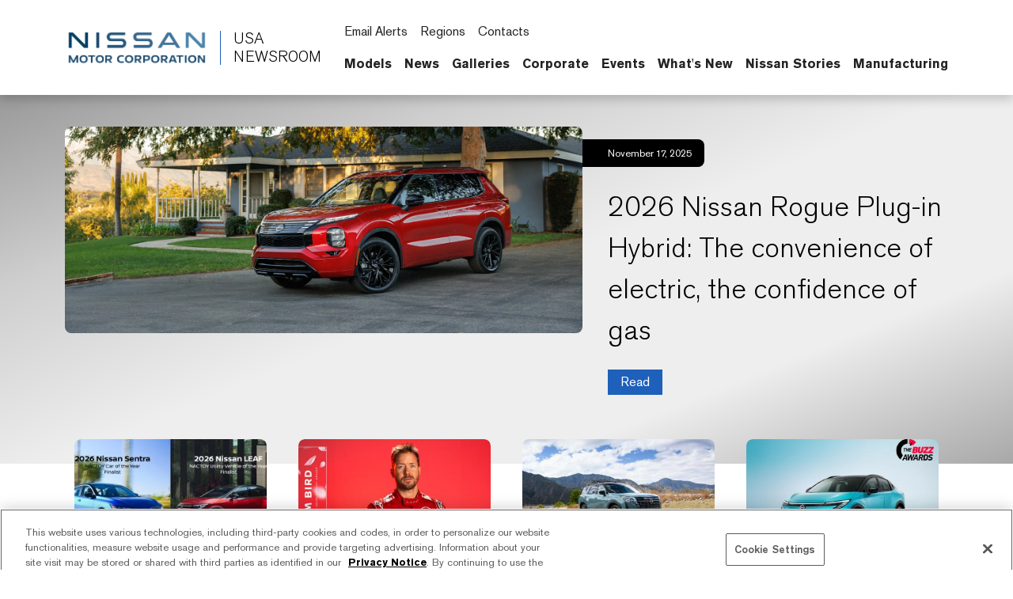

--- FILE ---
content_type: text/html; charset=UTF-8
request_url: https://usa.nissannews.com/?la=1&downloadUrl=%2Fen-US%2Fphotos%2FdownloadSource%3FidWithExtraText%3Dphoto-33edc71f3a72a841a38960aa730ea044-nissan-canton-vehicle-assembly-plant%26dlid%3D6bad7269ddc7e50863d4686ed615ec680374d28a
body_size: 2292
content:
<!DOCTYPE html>
<html lang="en">
<head>
    <meta charset="utf-8">
    <meta name="viewport" content="width=device-width, initial-scale=1">
    <title></title>
    <style>
        body {
            font-family: "Arial";
        }
    </style>
    <script type="text/javascript">
    window.awsWafCookieDomainList = [];
    window.gokuProps = {
"key":"AQIDAHjcYu/GjX+QlghicBgQ/[base64]",
          "iv":"CgAFZjbnzgAAAdLJ",
          "context":"69OXrS06oRRTczDsf6EZ4vCWKmRiNWWiKM9JU/t+Z7Vq7AneUCEHIeltRiUk/dZzUpaP0Imj3GOpHsCiS7SNub+X5gAavz7zcxyOvyYXjola8iREv0kbDGUGJ2z9Hvac7BKTE+fCR+M+BYYs6Ga/4kzVKvHrVnSsH2N52dZvEVn4Jc2p13Dj+HvHd+B1rCRTOHwFuJK7LhCYLmKj5QOKLxu3GOtURVCfFM+zgIx65Ge0LyjFUh5oUNyuzEJ8cgBNrbBJcvPxSE7NHMNiZm9Nmy5ADE08Rhr/4bMzezzx8sTEa5wrADaMjaKTPbnHsqWPVozXB8l0mhByDmVe3Y8QrXpUdwBAbDUlkt8hhzOV5nhDY7698TPsDwn0M0DQI4y2i44kCpC3HPsRo4u/zG4MU4HSMOUk9rC50W+Wltlf8b3+zggHpQcM4xlXMN09WKGbGlGevF96jvgSFHAwqpn6V+Zq/muh6nXG3MEUgPlSGVWgqHVH1hrKIgiEB2F/FmL0TKESdll5WGMDn2dhpmqkxAkVLozKLTRuI6AtjMhAJ7TO1xVt1RRcJUMxIHHfYpGe47FpMCtOBa9xaOI3Mc+9gzI9uRpz0ivsKbX42Mn55oVgw20s/Wh3tXJ/zJk1QVtgSiiNM3KgEoZG7kD9FzxD5nQuNT51aSBiNhqpPnxnhqNg9Y5aBbP9L+ngq6kS/F65PJ0GIVXbxdybqNVwmOh72/Rsf5/X816V6tr9ioHDcwDmdEh5/VDI5rXHJ7cpxrCvsrWze1+2N5wx7zKw63LlmAA="
};
    </script>
    <script src="https://a2f1136cef27.e7f5012f.us-west-1.token.awswaf.com/a2f1136cef27/f0455ffdebbb/d5d28de05eb8/challenge.js"></script>
</head>
<body>
    <div id="challenge-container"></div>
    <script type="text/javascript">
        AwsWafIntegration.saveReferrer();
        AwsWafIntegration.checkForceRefresh().then((forceRefresh) => {
            if (forceRefresh) {
                AwsWafIntegration.forceRefreshToken().then(() => {
                    window.location.reload(true);
                });
            } else {
                AwsWafIntegration.getToken().then(() => {
                    window.location.reload(true);
                });
            }
        });
    </script>
    <noscript>
        <h1>JavaScript is disabled</h1>
        In order to continue, we need to verify that you're not a robot.
        This requires JavaScript. Enable JavaScript and then reload the page.
    </noscript>
</body>
</html>

--- FILE ---
content_type: text/html; charset=utf-8
request_url: https://usa.nissannews.com/en-US
body_size: 24826
content:

















<!DOCTYPE html>
  <html lang="en-US">
    
      <head data-post-login-download="#">
    

    

    
      <script src="https://cdn.cookielaw.org/scripttemplates/otSDKStub.js" type="text/javascript" charset="UTF-8" data-domain-script="e6f9f1f7-6dfc-4bd7-bdd5-85aa18d897a2" ></script>
    

    <script type="application/ld+json">
      {
        "@context": "http://schema.org",
        "@type": "Organization",
        "name": "Nissan News USA",
        "url": "https://usa.nissannews.com/en-US",
        "logo": "https://usa.nissannews.com/assets/images/logos/vi/nissan-global-gradient.png"
      }
    </script>

    

    

    

    

      <!-- Google Tag Manager -->
    
      <script>
          window.googleDataLayer = window.googleDataLayer || [];
          function gtag(){googleDataLayer.push(arguments);}
          gtag('js', new Date());

          gtag('config', 'UA-118097516-33', {
            'custom_map': {'dimension1': 'releaseId',
              'dimension2': 'requestLocale'}
          });

          

          gtag('send', 'pageview');
      </script>

      <script>(function(w,d,s,l,i){w[l]=w[l]||[];w[l].push({'gtm.start':
            new Date().getTime(),event:'gtm.js'});var f=d.getElementsByTagName(s)[0],
          j=d.createElement(s),dl=l!='dataLayer'?'&l='+l:'';j.async=true;j.src=
          'https://www.googletagmanager.com/gtm.js?id='+i+dl;f.parentNode.insertBefore(j,f);
      })(window,document,'script','googleDataLayer','GTM-P2BJLLW');</script>
    
      <!-- End Google Tag Manager -->

    <meta charset="utf-8">
    <meta http-equiv="X-UA-Compatible" content="IE=edge">
    <meta name="viewport" content="width=device-width, initial-scale=1">

    
      <meta name="description" content="Nissan U.S. Newsroom | Latest news, photos and videos. Visit our U.S. newsroom for announcements, photos and videos from Nissan.">
    

    <meta name="author" content="">

    
      <title>Official U.S. Newsroom</title>
    

    
      
        

<link rel="apple-touch-icon" sizes="180x180" href="/assets/images/favicon/nissan/apple-touch-icon.png">
<link rel="icon" type="image/png" sizes="32x32" href="/assets/images/favicon/nissan/favicon-32x32.png">
<link rel="icon" type="image/png" sizes="16x16" href="/assets/images/favicon/nissan/favicon-16x16.png">
<link rel="manifest" href="/assets/images/favicon/nissan/site.webmanifest">
<link rel="mask-icon" href="/assets/images/favicon/nissan/safari-pinned-tab.svg" color="#5bbad5">
<link rel="shortcut icon" href="/assets/images/favicon/nissan/favicon.ico">
<meta name="msapplication-TileColor" content="#da532c">
<meta name="msapplication-config" content="/assets/images/favicon/nissan/browserconfig.xml">
<meta name="theme-color" content="#ffffff">
      
    

    <link href="https://dsk2zkphrz7j3.cloudfront.net/assets/vendor/bootstrap-5.0.2-dist/css/abe91756d18b7cd60871a2f47c1e8192-bootstrap.min.css" rel="stylesheet">
    <link href="https://dsk2zkphrz7j3.cloudfront.net/assets/stylesheets/f9a08c4c91e60b8808fe5589f9ced430-silver-theme.css" rel="stylesheet">
    <link href="https://dsk2zkphrz7j3.cloudfront.net/assets/ionicons/css/0d6763b67616cb9183f3931313d42971-ionicons.min.css" rel="stylesheet">
    <link href="https://dsk2zkphrz7j3.cloudfront.net/assets/font-awesome-4.7.0/css/269550530cc127b6aa5a35925a7de6ce-font-awesome.min.css" rel="stylesheet">
    <link href="https://dsk2zkphrz7j3.cloudfront.net/assets/vendor/bootstrap-daterangepicker/9edd76ee336123a614342bc5166a98e2-daterangepicker.css" rel="stylesheet">
    <link href="/assets/admin/clever/assets/css/bootstrap-datetimepicker.min.css" rel="stylesheet">
    <link rel="stylesheet" type="text/css" href="/webjars/toastr/2.1.1/toastr.css">
    <link href='https://fonts.googleapis.com/css?family=Lato:400,700,400italic' rel="stylesheet">

    
      <!--[if lt IE 9]>
    <script src="https://oss.maxcdn.com/libs/html5shiv/3.7.0/html5shiv.js"></script>
    <script src="https://oss.maxcdn.com/libs/respond.js/1.4.2/respond.min.js"></script>
    <![endif]-->

    <script src="https://dsk2zkphrz7j3.cloudfront.net/assets/vendor/895323ed2f7258af4fae2c738c8aea49-jquery-1.11.3.min.js"></script>
    <script src="https://dsk2zkphrz7j3.cloudfront.net/assets/vendor/6d5324ca2d034d18a25ff090df5ed1ec-stickyfill.min.js"></script>

    
  



  

  

  

  
  <meta property="og:type" content="website"/>
  <meta property="og:title" content="Official U.S. Newsroom"/>
  
    <meta property="og:description" content="Official U.S. Newsroom"/>
  
  <meta property="og:url" content="http://usa.nissannews.com/en-US"/>
  <meta property="og:site_name" content="Official U.S. Newsroom"/>
  <meta property="og:locale" content="en_US"/>

  
    <meta property="og:image" content="https://usa.nissannews.com/assets/images/logos/vi/c1fa9420b664702169ead348805571be-nissan-corporate-logo.svg"/>
    <meta property="og:image:type" content="image/svg+xml"/>
    
    
    <meta property="og:image:alt" content="Official U.S. Newsroom"/>
  

  

  

  
  
  

  
  <meta name="twitter:card" content="summary"/>
  
  
  
  
  
  
  
  
  
  
  
  



  <link rel="canonical" href="https://usa.nissannews.com" />


    <script async src="https://www.googletagmanager.com/gtag/js?id=UA-118097516-33"></script>

    <style>
        @media all and (-ms-high-contrast:none)
        {
        *::-ms-backdrop, body { min-height: 100%; } /* IE11 */
        }
    </style>

    <script>
      document.addEventListener("DOMContentLoaded", function() {
        if(/android/i.test(navigator.userAgent)) {
          document.body.classList.add("android");
        }
      });
    </script>

  </head>

    <body class="  nissan-americas-usa" data-market-route-prefix="en-US">

        <!-- Google Tag Manager (noscript) -->
      
        <noscript><iframe src="https://www.googletagmanager.com/ns.html?id=GTM-P2BJLLW" height="0" width="0" style="display: none;  visibility: hidden"></iframe></noscript>
      
        <!-- End Google Tag Manager (noscript) -->

      


  
















<nav class="navbar nissan__navbar autohide" id="globalHeader">
  <div class="container">
    <div class="navbar-brand__container">
      <a class="navbar-brand" href="/en-US">
        <img class="img-fluid navbar-header-logo first-image" src="https://dsk2zkphrz7j3.cloudfront.net/assets/images/logos/vi/853d2ff360b168de1e6c960d1fbfd10d-nissan-global-gradient-blue.png" alt="Nissan | logo">
        <div class="seperator__vertical"></div>
        <h1>USA <span>Newsroom</span></h1>
      </a>
    </div>

    <div class="navbar-actions__container d-flex d-sm-flex d-lg-none">
      
      <a class="searchbox-icon ps-2"
      href="javascript:void(0)"
      data-bs-toggle="modal"
      data-bs-target="#searchModal"
      data-placeholder="Type your search and hit enter..."
      title="Search"><ion-icon name="search-outline" aria-hidden="true"></ion-icon>
      </a>
      <button class="navbar-toggler" type="button" data-bs-toggle="collapse" data-bs-target="#mobileNavbarDropdown" aria-controls="navbarSupportedContent" aria-expanded="false" aria-label="Toggle navigation">
        <span class="navbar-toggler-icon"></span>
      </button>

      <script>

          document.addEventListener('DOMContentLoaded', function() {
            const navbarCollapse = document.getElementById('mobileNavbarDropdown');
            const overlay = document.getElementById('menuOverlay');
            const toggler = document.querySelector('.navbar-toggler');
            const body = document.body;

            function updateDropdownMaxHeight() {
              const viewportHeight = window.innerHeight;
              const maxHeight = viewportHeight - 90; // Subtract 90px to account for the fixed header
              navbarCollapse.style.maxHeight = `${maxHeight}px`;
            }

            updateDropdownMaxHeight();

            window.addEventListener('resize', updateDropdownMaxHeight);

            navbarCollapse.addEventListener('show.bs.collapse', () => {
              overlay.style.display = 'block';
              body.style.overflow = 'hidden';
            });

            navbarCollapse.addEventListener('hide.bs.collapse', () => {
              overlay.style.display = 'none';
              body.style.overflow = '';
            });

            overlay.addEventListener('click', () => {
              navbarCollapse.classList.remove('show');
              overlay.style.display = 'none';
              body.style.overflow = '';
            });

            toggler.addEventListener('click', () => {
              const isExpanded = toggler.getAttribute('aria-expanded') === 'true';

              if (isExpanded) {
                overlay.style.display = 'block';
                body.style.overflow = 'hidden';
              } else {
                overlay.style.display = 'none';
                body.style.overflow = '';
              }
            });

            const itemCountSpan = document.querySelector('.clientBasketItemCount');

            const noItemsMessage = 'No';

            if (!itemCountSpan.innerText.trim()) {
              itemCountSpan.innerText = noItemsMessage;
            }

          });

      </script>

      <dialog id="mobileNavbarDropdown" class="mobile-nav">
        <div class="container">
          <ul class="nav navbar-nav nissan__navbar-nav">
          
            
              
  
  <li class="dropdown">

    <a class="
      dropdown-toggle dropdown-toggle--mobile"
      href="javascript:void(0);"
      data-bs-toggle="wieck-dropdown-submenu">
      Models
       <ion-icon name="chevron-forward-circle-outline"></ion-icon> 
    </a>

    
      <ul class="dropdown-menu nissan-mega-menu" id="channel-245">
        <div class="nissan-mega-menu--grid">
          <div class="position-relative">

            
              <li>
                <a href="/pages/us-nissan-models" >
                  Open Models
                  
                </a>
              </li>
            

            
              <li class="dropdown-submenu nissan-mega-submenu">
                

                  <a class="
                    "
                    href="/pages/us-nissan-models" 
                    >
                    All Models
                    
                  </a>

                
                

              </li>
            
              <li class="dropdown-submenu nissan-mega-submenu">
                

                  <a class="
                    dropdown-toggle dropdown-toggle--mobile"
                    href="javascript:void(0);"
                    data-bs-toggle="wieck-dropdown-submenu">
                    Electric Vehicles
                     <ion-icon name="chevron-forward-circle-outline"></ion-icon> 
                  </a>

                
                
                  
                    <ul class="dropdown-menu nissan-mega-menu-1">

                      
                        <li>
                          <a class=""  href="/en-US/channels/electric-vehicles">
                            Open Electric Vehicles
                            
                          </a>
                        </li>
                      

                      
                        <li class="nissan-mega-submenu-1" data-preview-url="https://wieck-nissanao-production.s3.us-west-1.amazonaws.com/pagePartImages/cb1781e92d5f4465dd839a8ea59c89fabc944205">
                        
                          <a class="" href="/releases/2025-ariya-press-kit" >Ariya</a>
                        
                        </li>
                        <li class="nissan-mega-divider"></li>
                      
                        <li class="nissan-mega-submenu-1" data-preview-url="https://wieck-nissanao-production.s3.us-west-1.amazonaws.com/pagePartImages/eb061bc22aed29555fd1663d56873e72c98018fd">
                        
                          <a class="" href="/releases/2026-nissan-leaf-press-kit" >LEAF</a>
                        
                        </li>
                        <li class="nissan-mega-divider"></li>
                      
                    </ul>
                  
                

              </li>
            
              <li class="dropdown-submenu nissan-mega-submenu">
                

                  <a class="
                    dropdown-toggle dropdown-toggle--mobile"
                    href="javascript:void(0);"
                    data-bs-toggle="wieck-dropdown-submenu">
                    Crossovers and SUVs
                     <ion-icon name="chevron-forward-circle-outline"></ion-icon> 
                  </a>

                
                
                  
                    <ul class="dropdown-menu nissan-mega-menu-1">

                      
                        <li>
                          <a class=""  href="/en-US/channels/us-crossovers-and-suvs">
                            Open Crossovers and SUVs
                            
                          </a>
                        </li>
                      

                      
                        <li class="nissan-mega-submenu-1" data-preview-url="https://wieck-nissanao-production.s3.us-west-1.amazonaws.com/pagePartImages/a015b8cf7c4c71668dd681464eb794cc28742290">
                        
                          <a class="" href="/releases/2026-nissan-armada-nismo-press-kit" >Armada</a>
                        
                        </li>
                        <li class="nissan-mega-divider"></li>
                      
                        <li class="nissan-mega-submenu-1" data-preview-url="https://wieck-nissanao-production.s3.us-west-1.amazonaws.com/pagePartImages/6fb806928867624822e6c7e460c71d7613db0d12">
                        
                          <a class="" href="/releases/2026-nissan-kicks-press-kit" >Kicks</a>
                        
                        </li>
                        <li class="nissan-mega-divider"></li>
                      
                        <li class="nissan-mega-submenu-1" data-preview-url="https://wieck-nissanao-production.s3.us-west-1.amazonaws.com/pagePartImages/34ec04d60881c4aef6a87662750d9445db3135b7">
                        
                          <a class="" href="/releases/2026-nissan-murano-press-kit" >Murano</a>
                        
                        </li>
                        <li class="nissan-mega-divider"></li>
                      
                        <li class="nissan-mega-submenu-1" data-preview-url="https://wieck-nissanao-production.s3.us-west-1.amazonaws.com/pagePartImages/72635968cb70ea78ad34d8fd1a9f99b7e8d5c065">
                        
                          <a class="" href="/releases/2026-nissan-pathfinder-press-kit" >Pathfinder</a>
                        
                        </li>
                        <li class="nissan-mega-divider"></li>
                      
                        <li class="nissan-mega-submenu-1" data-preview-url="https://wieck-nissanao-production.s3.us-west-1.amazonaws.com/pagePartImages/623b4763fddc72e5ea78e4c54e033dcfc2828bc1">
                        
                          <a class="" href="/releases/2026-nissan-rogue-press-kit" >Rogue</a>
                        
                        </li>
                        <li class="nissan-mega-divider"></li>
                      
                        <li class="nissan-mega-submenu-1" data-preview-url="">
                        
                          <a class="" href="/en-US/releases/2026-nissan-rogue-plug-in-hybrid-press-kit" >Rogue PHEV</a>
                        
                        </li>
                        <li class="nissan-mega-divider"></li>
                      
                    </ul>
                  
                

              </li>
            
              <li class="dropdown-submenu nissan-mega-submenu">
                

                  <a class="
                    dropdown-toggle dropdown-toggle--mobile"
                    href="javascript:void(0);"
                    data-bs-toggle="wieck-dropdown-submenu">
                    Cars
                     <ion-icon name="chevron-forward-circle-outline"></ion-icon> 
                  </a>

                
                
                  
                    <ul class="dropdown-menu nissan-mega-menu-1">

                      
                        <li>
                          <a class=""  href="/en-US/channels/us-cars">
                            Open Cars
                            
                          </a>
                        </li>
                      

                      
                        <li class="nissan-mega-submenu-1" data-preview-url="https://wieck-nissanao-production.s3.us-west-1.amazonaws.com/pagePartImages/eb061bc22aed29555fd1663d56873e72c98018fd">
                        
                          <a class="" href="/en-US/releases/2025-nissan-altima-press-kit" >Altima</a>
                        
                        </li>
                        <li class="nissan-mega-divider"></li>
                      
                        <li class="nissan-mega-submenu-1" data-preview-url="https://wieck-nissanao-production.s3.us-west-1.amazonaws.com/pagePartImages/ba23c3ba4dbaf7fe2af028e0d7836b09033c97ca">
                        
                          <a class="" href="/en-US/releases/2023-nissan-maxima-press-kit" >Maxima</a>
                        
                        </li>
                        <li class="nissan-mega-divider"></li>
                      
                        <li class="nissan-mega-submenu-1" data-preview-url="https://wieck-nissanao-production.s3.us-west-1.amazonaws.com/pagePartImages/49168db9602088a0a69a5fab22555184d061d954">
                        
                          <a class="" href="/en-US/releases/2026-nissan-sentra-press-kit" >Sentra</a>
                        
                        </li>
                        <li class="nissan-mega-divider"></li>
                      
                        <li class="nissan-mega-submenu-1" data-preview-url="https://wieck-nissanao-production.s3.us-west-1.amazonaws.com/pagePartImages/a12d0ba6b142350c999bf377378456a5e639f338">
                        
                          <a class="" href="/en-US/releases/2025-nissan-versa-press-kit" >Versa</a>
                        
                        </li>
                        <li class="nissan-mega-divider"></li>
                      
                    </ul>
                  
                

              </li>
            
              <li class="dropdown-submenu nissan-mega-submenu">
                

                  <a class="
                    dropdown-toggle dropdown-toggle--mobile"
                    href="javascript:void(0);"
                    data-bs-toggle="wieck-dropdown-submenu">
                    Sports Cars
                     <ion-icon name="chevron-forward-circle-outline"></ion-icon> 
                  </a>

                
                
                  
                    <ul class="dropdown-menu nissan-mega-menu-1">

                      
                        <li>
                          <a class=""  href="/en-US/channels/us-sports-cars">
                            Open Sports Cars
                            
                          </a>
                        </li>
                      

                      
                        <li class="nissan-mega-submenu-1" data-preview-url="https://wieck-nissanao-production.s3.us-west-1.amazonaws.com/pagePartImages/735b4378daa7934fc3c30a70aeeb7b21b434e4da">
                        
                          <a class="" href="/en-US/releases/2026-nissan-z-heritage-press-kit" >Z</a>
                        
                        </li>
                        <li class="nissan-mega-divider"></li>
                      
                        <li class="nissan-mega-submenu-1" data-preview-url="https://wieck-nissanao-production.s3.us-west-1.amazonaws.com/pagePartImages/e042d01bdf066b7ccec1bad7323dabf1c6826f1f">
                        
                          <a class="" href="/en-US/releases/2024-nissan-gt-r-press-kit" >GT-R</a>
                        
                        </li>
                        <li class="nissan-mega-divider"></li>
                      
                    </ul>
                  
                

              </li>
            
              <li class="dropdown-submenu nissan-mega-submenu">
                

                  <a class="
                    dropdown-toggle dropdown-toggle--mobile"
                    href="javascript:void(0);"
                    data-bs-toggle="wieck-dropdown-submenu">
                    Trucks
                     <ion-icon name="chevron-forward-circle-outline"></ion-icon> 
                  </a>

                
                
                  
                    <ul class="dropdown-menu nissan-mega-menu-1">

                      
                        <li>
                          <a class=""  href="/en-US/channels/us-trucks">
                            Open Trucks
                            
                          </a>
                        </li>
                      

                      
                        <li class="nissan-mega-submenu-1" data-preview-url="https://wieck-nissanao-production.s3.us-west-1.amazonaws.com/pagePartImages/547df67bd3a3dc2eea77c6243fd7ab3687bd5e12">
                        
                          <a class="" href="/releases/2026-nissan-frontier-press-kit" >Frontier</a>
                        
                        </li>
                        <li class="nissan-mega-divider"></li>
                      
                        <li class="nissan-mega-submenu-1" data-preview-url="https://wieck-nissanao-production.s3.us-west-1.amazonaws.com/pagePartImages/48cb9b23ea1398ff61d887e463427d8761344475">
                        
                          <a class="" href="/releases/2024-nissan-titan-press-kit" >TITAN</a>
                        
                        </li>
                        <li class="nissan-mega-divider"></li>
                      
                    </ul>
                  
                

              </li>
            
              <li class="dropdown-submenu nissan-mega-submenu">
                

                  <a class="
                    "
                    href="/en-US/pages/us-nissan-concept-cars" 
                    >
                    Concepts
                    
                  </a>

                
                

              </li>
            
              <li class="dropdown-submenu nissan-mega-submenu">
                

                  <a class="
                    "
                    href="/en-US/pages/nissan-press-kit-by-model" 
                    >
                    Press Kit Archive
                    
                  </a>

                
                

              </li>
            
          </div>
        </div>
      </ul>
    
  </li>


            
              
  
  <li class="dropdown">

    <a class="
      dropdown-toggle dropdown-toggle--mobile"
      href="javascript:void(0);"
      data-bs-toggle="wieck-dropdown-submenu">
      News
       <ion-icon name="chevron-forward-circle-outline"></ion-icon> 
    </a>

    
      <ul class="dropdown-menu nissan-mega-menu" id="channel-2739">
        <div class="nissan-mega-menu--grid">
          <div class="position-relative">

            
              <li>
                <a href="/channels/us-united-states-nissan-homepage-featured" >
                  Open News
                  
                </a>
              </li>
            

            
              <li class="dropdown-submenu nissan-mega-submenu">
                

                  <a class="
                    "
                    href="/en-US/channels/us-united-states-nissan-homepage-featured"
                    >
                    All News Releases
                    
                  </a>

                
                

              </li>
            
              <li class="dropdown-submenu nissan-mega-submenu">
                

                  <a class="nav__external-link
                    "
                    href="https://usa.nissanstories.com/en-US" target="_blank"
                    >
                    Nissan Stories
                    
                    <ion-icon name="open-outline" aria-hidden="true"></ion-icon>
                    
                  </a>

                
                

              </li>
            
              <li class="dropdown-submenu nissan-mega-submenu">
                

                  <a class="
                    dropdown-toggle dropdown-toggle--mobile"
                    href="javascript:void(0);"
                    data-bs-toggle="wieck-dropdown-submenu">
                    Motorsports
                     <ion-icon name="chevron-forward-circle-outline"></ion-icon> 
                  </a>

                
                
                  
                    <ul class="dropdown-menu nissan-mega-menu-1">

                      
                        <li>
                          <a class=""  href="/en-US/channels/us-motorsports">
                            Open Motorsports
                            
                          </a>
                        </li>
                      

                      
                        <li class="nissan-mega-submenu-1" data-preview-url="">
                        
                          <a class="" href="/en-US/channels/us-formula-e">Formula E</a>
                        
                        </li>
                        <li class="nissan-mega-divider"></li>
                      
                        <li class="nissan-mega-submenu-1" data-preview-url="">
                        
                          <a class="" href="/en-US/channels/us-nissan-z-gt4">Nissan Z GT4</a>
                        
                        </li>
                        <li class="nissan-mega-divider"></li>
                      
                    </ul>
                  
                

              </li>
            
              <li class="dropdown-submenu nissan-mega-submenu">
                

                  <a class="
                    "
                    href="/en-US/channels/U-S-Sales-Reports"
                    >
                    U.S. Sales Reports
                    
                  </a>

                
                

              </li>
            
              <li class="dropdown-submenu nissan-mega-submenu">
                

                  <a class="
                    "
                    href="/en-US/channels/Global-Sales-Reports"
                    >
                    Global Financial Results
                    
                  </a>

                
                

              </li>
            
              <li class="dropdown-submenu nissan-mega-submenu">
                

                  <a class="
                    "
                    href="/en-US/channels/us-technology-safety-news"
                    >
                    Technology & Safety News
                    
                  </a>

                
                

              </li>
            
              <li class="dropdown-submenu nissan-mega-submenu">
                

                  <a class="
                    "
                    href="/en-US/channels/accolades"
                    >
                    Awards & Accolades
                    
                  </a>

                
                

              </li>
            
          </div>
        </div>
      </ul>
    
  </li>


            
              
  
  <li class="dropdown">

    <a class="
      dropdown-toggle dropdown-toggle--mobile"
      href="javascript:void(0);"
      data-bs-toggle="wieck-dropdown-submenu">
      Galleries
       <ion-icon name="chevron-forward-circle-outline"></ion-icon> 
    </a>

    
      <ul class="dropdown-menu nissan-mega-menu" id="channel-2742">
        <div class="nissan-mega-menu--grid">
          <div class="position-relative">

            
              <li>
                <a href="/pages/us-nissan-photo-galleries" >
                  Open Galleries
                  
                </a>
              </li>
            

            
              <li class="dropdown-submenu nissan-mega-submenu">
                

                  <a class="
                    "
                    href="/pages/us-nissan-photo-galleries" 
                    >
                    Current Models
                    
                  </a>

                
                

              </li>
            
              <li class="dropdown-submenu nissan-mega-submenu">
                

                  <a class="
                    "
                    href="/en-US/channels/us-united-states-nissan-company-logos"
                    >
                    Company Logos
                    
                  </a>

                
                

              </li>
            
              <li class="dropdown-submenu nissan-mega-submenu">
                

                  <a class="
                    "
                    href="/en-US/channels/employees"
                    >
                    Employees
                    
                  </a>

                
                

              </li>
            
              <li class="dropdown-submenu nissan-mega-submenu">
                

                  <a class="
                    "
                    href="/en-US/channels/philanthropy"
                    >
                    Philanthropy
                    
                  </a>

                
                

              </li>
            
              <li class="dropdown-submenu nissan-mega-submenu">
                

                  <a class="
                    "
                    href="/channels/us-united-states-nissan-homepage-featured?selectedTabId=us-united-states-nissan-homepage-featured-photos" 
                    >
                    Photos
                    
                  </a>

                
                

              </li>
            
              <li class="dropdown-submenu nissan-mega-submenu">
                

                  <a class="
                    "
                    href="/channels/us-united-states-nissan-homepage-featured?selectedTabId=us-united-states-nissan-homepage-featured-videos" 
                    >
                    Videos
                    
                  </a>

                
                

              </li>
            
              <li class="dropdown-submenu nissan-mega-submenu">
                

                  <a class="
                    "
                    href="/pages/b-roll" 
                    >
                    B-Roll
                    
                  </a>

                
                

              </li>
            
          </div>
        </div>
      </ul>
    
  </li>


            
              
  
  <li class="dropdown">

    <a class="
      dropdown-toggle dropdown-toggle--mobile"
      href="javascript:void(0);"
      data-bs-toggle="wieck-dropdown-submenu">
      Corporate
       <ion-icon name="chevron-forward-circle-outline"></ion-icon> 
    </a>

    
      <ul class="dropdown-menu nissan-mega-menu" id="channel-298">
        <div class="nissan-mega-menu--grid">
          <div class="position-relative">

            
              <li>
                <a href="/pages/executive-bios" >
                  Open Corporate
                  
                </a>
              </li>
            

            
              <li class="dropdown-submenu nissan-mega-submenu">
                

                  <a class="
                    dropdown-toggle dropdown-toggle--mobile"
                    href="javascript:void(0);"
                    data-bs-toggle="wieck-dropdown-submenu">
                    Leadership
                     <ion-icon name="chevron-forward-circle-outline"></ion-icon> 
                  </a>

                
                
                  
                    <ul class="dropdown-menu nissan-mega-menu-1">

                      
                        <li>
                          <a class=""  href="/en-US/channels/channel-2750">
                            Open Leadership
                            
                          </a>
                        </li>
                      

                      
                        <li class="nissan-mega-submenu-1" data-preview-url="">
                        
                          <a class="" href="/en-US/pages/executive-bios" >Executive Biographies</a>
                        
                        </li>
                        <li class="nissan-mega-divider"></li>
                      
                        <li class="nissan-mega-submenu-1" data-preview-url="">
                        
                          <a class="" href="/en-US/channels/senior-management-announcements">Management Announcements</a>
                        
                        </li>
                        <li class="nissan-mega-divider"></li>
                      
                    </ul>
                  
                

              </li>
            
              <li class="dropdown-submenu nissan-mega-submenu">
                

                  <a class="
                    "
                    href="/en-US/pages/us-facilities" 
                    >
                    Facilities
                    
                  </a>

                
                

              </li>
            
              <li class="dropdown-submenu nissan-mega-submenu">
                

                  <a class="
                    "
                    href="/en-US/releases/nissan-philanthropy" 
                    >
                    Philanthropy
                    
                  </a>

                
                

              </li>
            
              <li class="dropdown-submenu nissan-mega-submenu">
                

                  <a class="
                    "
                    href="/en-US/pages/us-nissan-heritage" 
                    >
                    Heritage
                    
                  </a>

                
                

              </li>
            
              <li class="dropdown-submenu nissan-mega-submenu">
                

                  <a class="nav__external-link
                    "
                    href="https://www.nissan-global.com/EN/INNOVATION/TECHNOLOGY/ARCHIVE/" target="_blank"
                    >
                    Technology Library
                    
                    <ion-icon name="open-outline" aria-hidden="true"></ion-icon>
                    
                  </a>

                
                

              </li>
            
              <li class="dropdown-submenu nissan-mega-submenu">
                

                  <a class="
                    "
                    href="/speaker-request-form-survey" 
                    >
                    Speaker Request Form
                    
                  </a>

                
                

              </li>
            
              <li class="dropdown-submenu nissan-mega-submenu">
                

                  <a class="
                    dropdown-toggle dropdown-toggle--mobile"
                    href="javascript:void(0);"
                    data-bs-toggle="wieck-dropdown-submenu">
                    Manufacturing
                     <ion-icon name="chevron-forward-circle-outline"></ion-icon> 
                  </a>

                
                
                  
                    <ul class="dropdown-menu nissan-mega-menu-1">

                      
                        <li>
                          <a class=""  href="/en-US/channels/channel-dcff5a651a804de5782d473fc60c9baa">
                            Open Manufacturing
                            
                          </a>
                        </li>
                      

                      
                        <li class="nissan-mega-submenu-1" data-preview-url="">
                        
                          <a class="" href="/en-US/releases/nissan-us-manufacturing-plant-tours" >Plant Tours</a>
                        
                        </li>
                        <li class="nissan-mega-divider"></li>
                      
                        <li class="nissan-mega-submenu-1" data-preview-url="">
                        
                          <a class="nav__external-link" href="https://nissanmanufacturing.com/" target="_blank">NissanManufacturing.com <ion-icon name="open-outline" aria-hidden="true"></ion-icon> </a>
                        
                        </li>
                        <li class="nissan-mega-divider"></li>
                      
                    </ul>
                  
                

              </li>
            
          </div>
        </div>
      </ul>
    
  </li>


            
              
  
  <li class="dropdown">

    <a class="
      "
      href="/en-US/pages/us-events-archive-nissan" 
      >
      Events
      
    </a>

    
  </li>


            
              
  
  <li class="dropdown">

    <a class="
      "
      href="/en-US/releases/nissan-whats-new" 
      >
      What's New
      
    </a>

    
  </li>


            
              
  
  <li class="dropdown">

    <a class="nav__external-link
      "
      href="https://usa.nissanstories.com/en-US" target="_blank"
      >
      Nissan Stories
       <ion-icon name="open-outline" aria-hidden="true"></ion-icon> 
    </a>

    
  </li>


            
              
  
  <li class="dropdown">

    <a class="nav__external-link
      "
      href="https://nissanmanufacturing.com/" target="_blank"
      >
      Manufacturing
       <ion-icon name="open-outline" aria-hidden="true"></ion-icon> 
    </a>

    
  </li>


            
          
          </ul>

          <script src="https://dsk2zkphrz7j3.cloudfront.net/assets/javascripts/8073225d759029c479622bbe9c34c97e-mega-menus.js"></script>

          <ul class="nav navbar-nav">
            <li class="nissan-nav-action">
              <a href="javascript:void(0)"
              id="nav-subscribe-btn"
              data-bs-toggle="modal"
              data-bs-target="#campaignMonitorModal"
              title="Subscribe"><ion-icon name="mail-outline" aria-hidden="true"></ion-icon> Email Alerts</a>
            </li>
            <li class="nissan-nav-action">
              <a href="/en-US/regions"><ion-icon name="location-outline" aria-hidden="true"></ion-icon> Regions</a>
            </li>
            
              <li class="nissan-nav-action">
                <a href="/en-US/contacts"><ion-icon name="people-circle-outline" aria-hidden="true"></ion-icon> Contacts</a>
              </li>
            
            
            <li class="nissan-nav-action">
              <a href="/en-US/basket" title="Saved Items" class="clientBasketLink">
                <ion-icon name="folder-outline" aria-hidden="true"></ion-icon>
                
                  <span class="clientBasketItemCount pe-1"></span>
                  <span class="clientBasketItemCount--none">No Saved Items</span>
                  <span class="clientBasketItemCount--one">Saved Item</span>
                  <span class="clientBasketItemCount--plus">Saved Items</span>
                
              </a>
            </li>
          </ul>
        </div>
      </dialog>
    </div>

    <div class="navbar-actions__container d-none d-lg-block">
      <ul class="nav navbar-nav">
        <li class="nissan-nav-action">
          <a href="javascript:void(0)"
          id="nav-subscribe-btn"
          data-bs-toggle="modal"
          data-bs-target="#campaignMonitorModal"
          title="Email Alerts"><ion-icon name="mail-outline" aria-hidden="true"></ion-icon> Email Alerts</a>
        </li>
        <li class="nissan-nav-action">
          <a href="/en-US/regions" title="Regions"><ion-icon name="location-outline" aria-hidden="true"></ion-icon> Regions</a>
        </li>
        
          <li class="nissan-nav-action">
            <a href="/en-US/contacts"><ion-icon name="people-circle-outline" aria-hidden="true"></ion-icon> Contacts</a>
          </li>
        
        
        
        <li class="nissan-nav-action">

          <a class="searchbox-icon"
          href="javascript:void(0)"
          data-bs-toggle="modal"
          data-bs-target="#searchModal"
          data-placeholder="Type your search and hit enter..."
          title="Search"><ion-icon name="search-outline" aria-hidden="true"></ion-icon>
          </a>

        </li>
        <li class="nissan-nav-action">
          <a href="/en-US/basket" title="Saved Items" class="clientBasketLink"><ion-icon name="folder-outline" aria-hidden="true"></ion-icon> <span class="clientBasketItemCount"></span></a>
        </li>
      </ul>

      <div id="channel-navbar">
        <ul class="nav navbar-nav nissan__navbar-nav">
        
          
            

  <li class="dropdown nissan-mega-dropdown nissan-mega-dropdown-toggle 
 
">
    <a class="dropdown-toggle--custom " href="/pages/us-nissan-models" >Models </a>
    
      <ul class="dropdown-menu nissan-mega-menu" id="channel-245">
        <div class="container nissan-mega-menu--grid">
          <div class="position-relative">
          
            <li class="dropdown-submenu nissan-mega-submenu nissan-mega-submenu-toggle 
 
" data-fixtop=false>
              
                <a class="nav__icon-link " href="/pages/us-nissan-models"  >All Models</a>
              
              

            </li>
          
            <li class="dropdown-submenu nissan-mega-submenu nissan-mega-submenu-toggle 
 
" data-fixtop=false>
              
                <a class="nav__icon-link " href="/en-US/channels/electric-vehicles"  data-bs-toggle="wieck-dropdown-submenu" >Electric Vehicles <ion-icon name="chevron-forward-outline"></ion-icon> </a>
              
              
                
                  <ul class="dropdown-menu nissan-mega-menu-1">
                    
                      <li class="nissan-mega-submenu-1 
 
">
                      
                        <a class="nav__icon-link " href="/releases/2025-ariya-press-kit" >Ariya</a>
                      
                      </li>
                      <li class="nissan-mega-divider"></li>
                    
                      <li class="nissan-mega-submenu-1 
 
">
                      
                        <a class="nav__icon-link " href="/releases/2026-nissan-leaf-press-kit" >LEAF</a>
                      
                      </li>
                      <li class="nissan-mega-divider"></li>
                    
                  </ul>
                
              

            </li>
          
            <li class="dropdown-submenu nissan-mega-submenu nissan-mega-submenu-toggle 
 
" data-fixtop=false>
              
                <a class="nav__icon-link " href="/en-US/channels/us-crossovers-and-suvs"  data-bs-toggle="wieck-dropdown-submenu" >Crossovers and SUVs <ion-icon name="chevron-forward-outline"></ion-icon> </a>
              
              
                
                  <ul class="dropdown-menu nissan-mega-menu-1">
                    
                      <li class="nissan-mega-submenu-1 
 
">
                      
                        <a class="nav__icon-link " href="/releases/2026-nissan-armada-nismo-press-kit" >Armada</a>
                      
                      </li>
                      <li class="nissan-mega-divider"></li>
                    
                      <li class="nissan-mega-submenu-1 
 
">
                      
                        <a class="nav__icon-link " href="/releases/2026-nissan-kicks-press-kit" >Kicks</a>
                      
                      </li>
                      <li class="nissan-mega-divider"></li>
                    
                      <li class="nissan-mega-submenu-1 
 
">
                      
                        <a class="nav__icon-link " href="/releases/2026-nissan-murano-press-kit" >Murano</a>
                      
                      </li>
                      <li class="nissan-mega-divider"></li>
                    
                      <li class="nissan-mega-submenu-1 
 
">
                      
                        <a class="nav__icon-link " href="/releases/2026-nissan-pathfinder-press-kit" >Pathfinder</a>
                      
                      </li>
                      <li class="nissan-mega-divider"></li>
                    
                      <li class="nissan-mega-submenu-1 
 
">
                      
                        <a class="nav__icon-link " href="/releases/2026-nissan-rogue-press-kit" >Rogue</a>
                      
                      </li>
                      <li class="nissan-mega-divider"></li>
                    
                      <li class="nissan-mega-submenu-1 
 
">
                      
                        <a class="nav__icon-link " href="/en-US/releases/2026-nissan-rogue-plug-in-hybrid-press-kit" >Rogue PHEV</a>
                      
                      </li>
                      <li class="nissan-mega-divider"></li>
                    
                  </ul>
                
              

            </li>
          
            <li class="dropdown-submenu nissan-mega-submenu nissan-mega-submenu-toggle 
 
" data-fixtop=false>
              
                <a class="nav__icon-link " href="/en-US/channels/us-cars"  data-bs-toggle="wieck-dropdown-submenu" >Cars <ion-icon name="chevron-forward-outline"></ion-icon> </a>
              
              
                
                  <ul class="dropdown-menu nissan-mega-menu-1">
                    
                      <li class="nissan-mega-submenu-1 
 
">
                      
                        <a class="nav__icon-link " href="/en-US/releases/2025-nissan-altima-press-kit" >Altima</a>
                      
                      </li>
                      <li class="nissan-mega-divider"></li>
                    
                      <li class="nissan-mega-submenu-1 
 
">
                      
                        <a class="nav__icon-link " href="/en-US/releases/2023-nissan-maxima-press-kit" >Maxima</a>
                      
                      </li>
                      <li class="nissan-mega-divider"></li>
                    
                      <li class="nissan-mega-submenu-1 
 
">
                      
                        <a class="nav__icon-link " href="/en-US/releases/2026-nissan-sentra-press-kit" >Sentra</a>
                      
                      </li>
                      <li class="nissan-mega-divider"></li>
                    
                      <li class="nissan-mega-submenu-1 
 
">
                      
                        <a class="nav__icon-link " href="/en-US/releases/2025-nissan-versa-press-kit" >Versa</a>
                      
                      </li>
                      <li class="nissan-mega-divider"></li>
                    
                  </ul>
                
              

            </li>
          
            <li class="dropdown-submenu nissan-mega-submenu nissan-mega-submenu-toggle 
 
" data-fixtop=false>
              
                <a class="nav__icon-link " href="/en-US/channels/us-sports-cars"  data-bs-toggle="wieck-dropdown-submenu" >Sports Cars <ion-icon name="chevron-forward-outline"></ion-icon> </a>
              
              
                
                  <ul class="dropdown-menu nissan-mega-menu-1">
                    
                      <li class="nissan-mega-submenu-1 
 
">
                      
                        <a class="nav__icon-link " href="/en-US/releases/2026-nissan-z-heritage-press-kit" >Z</a>
                      
                      </li>
                      <li class="nissan-mega-divider"></li>
                    
                      <li class="nissan-mega-submenu-1 
 
">
                      
                        <a class="nav__icon-link " href="/en-US/releases/2024-nissan-gt-r-press-kit" >GT-R</a>
                      
                      </li>
                      <li class="nissan-mega-divider"></li>
                    
                  </ul>
                
              

            </li>
          
            <li class="dropdown-submenu nissan-mega-submenu nissan-mega-submenu-toggle 
 
" data-fixtop=false>
              
                <a class="nav__icon-link " href="/en-US/channels/us-trucks"  data-bs-toggle="wieck-dropdown-submenu" >Trucks <ion-icon name="chevron-forward-outline"></ion-icon> </a>
              
              
                
                  <ul class="dropdown-menu nissan-mega-menu-1">
                    
                      <li class="nissan-mega-submenu-1 
 
">
                      
                        <a class="nav__icon-link " href="/releases/2026-nissan-frontier-press-kit" >Frontier</a>
                      
                      </li>
                      <li class="nissan-mega-divider"></li>
                    
                      <li class="nissan-mega-submenu-1 
 
">
                      
                        <a class="nav__icon-link " href="/releases/2024-nissan-titan-press-kit" >TITAN</a>
                      
                      </li>
                      <li class="nissan-mega-divider"></li>
                    
                  </ul>
                
              

            </li>
          
            <li class="dropdown-submenu nissan-mega-submenu nissan-mega-submenu-toggle 
 
" data-fixtop=false>
              
                <a class="nav__icon-link " href="/en-US/pages/us-nissan-concept-cars"  >Concepts</a>
              
              

            </li>
          
            <li class="dropdown-submenu nissan-mega-submenu nissan-mega-submenu-toggle 
 
" data-fixtop=false>
              
                <a class="nav__icon-link " href="/en-US/pages/nissan-press-kit-by-model"  >Press Kit Archive</a>
              
              

            </li>
          
          </div>

          
            <div>
            <div class="release__container--list release__container--mega-menu">
    <div class="release-item"> <a href="/en-US/releases/new-2026-nissan-z-heritage-edition-revealed-with-retro-cues-from-300zx" class="release-item__image"> <img class="img-fluid" alt="Front left 3/4 angle of the 2026 Nissan Z Heritage Edition in a circular room with uplighting." src="/page-nrrTW/attachment/b8895dc48a32100aac26a31d2edd8aab0af0568e"> </a>
        <div class="release-item__information">
            <div class="date">
                <date class="published-at"> <time class="pub-date" datetime="2024-12-03T02:00:00-05:00">September 9, 2025</time> </date>
            </div>
            <div class="title"><a href="/en-US/releases/new-2026-nissan-z-heritage-edition-revealed-with-retro-cues-from-300zx">New 2026 Nissan Z Heritage Edition revealed with retro cues from 300ZX</a></div>
        </div>
    </div>
	
	 <div class="release-item"> <a href="/en-US/releases/more-features-more-range-still-under-30k-all-new-2026-nissan-leaf-priced-from-29990-msrp" class="release-item__image"> <img class="img-fluid" alt="The 2026 Nissan LEAF parked in front of a tall ultra-moder home, it is halfway in the shade." src="/page-nrrTW/attachment/4215c8956a85858a1f4c4f68acd8e6757473ac35"> </a>
        <div class="release-item__information">
            <div class="date">
                <date class="published-at"> <time class="pub-date" datetime="2024-12-03T02:00:00-05:00">August 19, 2025</time> </date>
            </div>
            <div class="title"><a href="/en-US/releases/more-features-more-range-still-under-30k-all-new-2026-nissan-leaf-priced-from-29990-msrp">More features, more range, still under $30K: All-new 2026 Nissan LEAF priced from $29,990 MSRP</a></div>
        </div>
    </div>
</div>
            </div>
          

        </div>
      </ul>
    
  </li>


          
            

  <li class="dropdown nissan-mega-dropdown nissan-mega-dropdown-toggle 
 
">
    <a class="dropdown-toggle--custom " href="/channels/us-united-states-nissan-homepage-featured" >News </a>
    
      <ul class="dropdown-menu nissan-mega-menu" id="channel-2739">
        <div class="container nissan-mega-menu--grid">
          <div class="position-relative">
          
            <li class="dropdown-submenu nissan-mega-submenu nissan-mega-submenu-toggle 
 
" data-fixtop=false>
              
                <a class="nav__icon-link " href="/en-US/channels/us-united-states-nissan-homepage-featured" >All News Releases</a>
              
              

            </li>
          
            <li class="dropdown-submenu nissan-mega-submenu nissan-mega-submenu-toggle 
 
" data-fixtop=false>
              
                <a class="nav__icon-link nav__external-link" href="https://usa.nissanstories.com/en-US" target="_blank" >Nissan Stories <ion-icon name="open-outline" aria-hidden="true"></ion-icon> </a>
              
              

            </li>
          
            <li class="dropdown-submenu nissan-mega-submenu nissan-mega-submenu-toggle 
 
" data-fixtop=false>
              
                <a class="nav__icon-link " href="/en-US/channels/us-motorsports"  data-bs-toggle="wieck-dropdown-submenu" >Motorsports <ion-icon name="chevron-forward-outline"></ion-icon> </a>
              
              
                
                  <ul class="dropdown-menu nissan-mega-menu-1">
                    
                      <li class="nissan-mega-submenu-1 
 
">
                      
                        <a class="nav__icon-link " href="/en-US/channels/us-formula-e">Formula E</a>
                      
                      </li>
                      <li class="nissan-mega-divider"></li>
                    
                      <li class="nissan-mega-submenu-1 
 
">
                      
                        <a class="nav__icon-link " href="/en-US/channels/us-nissan-z-gt4">Nissan Z GT4</a>
                      
                      </li>
                      <li class="nissan-mega-divider"></li>
                    
                  </ul>
                
              

            </li>
          
            <li class="dropdown-submenu nissan-mega-submenu nissan-mega-submenu-toggle 
 
" data-fixtop=false>
              
                <a class="nav__icon-link " href="/en-US/channels/U-S-Sales-Reports" >U.S. Sales Reports</a>
              
              

            </li>
          
            <li class="dropdown-submenu nissan-mega-submenu nissan-mega-submenu-toggle 
 
" data-fixtop=false>
              
                <a class="nav__icon-link " href="/en-US/channels/Global-Sales-Reports" >Global Financial Results</a>
              
              

            </li>
          
            <li class="dropdown-submenu nissan-mega-submenu nissan-mega-submenu-toggle 
 
" data-fixtop=false>
              
                <a class="nav__icon-link " href="/en-US/channels/us-technology-safety-news" >Technology & Safety News</a>
              
              

            </li>
          
            <li class="dropdown-submenu nissan-mega-submenu nissan-mega-submenu-toggle 
 
" data-fixtop=false>
              
                <a class="nav__icon-link " href="/en-US/channels/accolades" >Awards & Accolades</a>
              
              

            </li>
          
          </div>

          
            <div>
            <div class="release__container--list release__container--mega-menu">  
	
	<div class="release-item">                  
		<a href="/en-US/releases/nissan-group-reports-2025-third-quarter-us-sales" class="release-item__image">
			<img class="img-fluid" alt="A collage of the Murano, Kicks, Armada, and Pathfinder." src="/page-nrrTW/attachment/b796a4a4f2f1286f4bd45e732a1ab19259e9224e" ></a>
		<div class="release-item__information">
			<div class="date">
				<date class="published-at">
					<time class="pub-date" datetime="2024-10-1T20:00:00-05:00">October 1, 2025</time>
				</date>
			</div>
			<div class="title"><a href="/en-US/releases/nissan-group-reports-2025-third-quarter-us-sales">Nissan Group reports 2025 third-quarter U.S. sales</a>
			</div>
		</div>
	</div>
	
	
	<div class="release-item">
		<a href="/en-US/releases/nissan-celebrates-excellence-at-2025-regional-supplier-appreciation-event" class="release-item__image">
			<img class="img-fluid" alt="A large group of people in business attire standing together for a photo." src="https://usa.nissannews.com/page-nrrTW/attachment/30539d2e553c786f09c33a0b6d52c89fc50a92a3" ></a>
		<div class="release-item__information">
			<div class="date">
				<date class="published-at">
					<time class="pub-date" datetime="2025-01-03T20:00:00-05:00">September 26, 2025</time>
				</date></div>
			<div class="title"><a href="/en-US/releases/nissan-celebrates-excellence-at-2025-regional-supplier-appreciation-event">Nissan celebrates excellence at 2025 Regional Supplier Appreciation Event</a>
			</div>
		</div>
	</div>              


	
	
</div>
            </div>
          

        </div>
      </ul>
    
  </li>


          
            

  <li class="dropdown nissan-mega-dropdown nissan-mega-dropdown-toggle 
 
">
    <a class="dropdown-toggle--custom " href="/pages/us-nissan-photo-galleries" >Galleries </a>
    
      <ul class="dropdown-menu nissan-mega-menu" id="channel-2742">
        <div class="container nissan-mega-menu--grid">
          <div class="position-relative">
          
            <li class="dropdown-submenu nissan-mega-submenu nissan-mega-submenu-toggle 
 
" data-fixtop=false>
              
                <a class="nav__icon-link " href="/pages/us-nissan-photo-galleries"  >Current Models</a>
              
              

            </li>
          
            <li class="dropdown-submenu nissan-mega-submenu nissan-mega-submenu-toggle 
 
" data-fixtop=false>
              
                <a class="nav__icon-link " href="/en-US/channels/us-united-states-nissan-company-logos" >Company Logos</a>
              
              

            </li>
          
            <li class="dropdown-submenu nissan-mega-submenu nissan-mega-submenu-toggle 
 
" data-fixtop=false>
              
                <a class="nav__icon-link " href="/en-US/channels/employees" >Employees</a>
              
              

            </li>
          
            <li class="dropdown-submenu nissan-mega-submenu nissan-mega-submenu-toggle 
 
" data-fixtop=false>
              
                <a class="nav__icon-link " href="/en-US/channels/philanthropy" >Philanthropy</a>
              
              

            </li>
          
            <li class="dropdown-submenu nissan-mega-submenu nissan-mega-submenu-toggle 
 
" data-fixtop=false>
              
                <a class="nav__icon-link " href="/channels/us-united-states-nissan-homepage-featured?selectedTabId=us-united-states-nissan-homepage-featured-photos"  >Photos</a>
              
              

            </li>
          
            <li class="dropdown-submenu nissan-mega-submenu nissan-mega-submenu-toggle 
 
" data-fixtop=false>
              
                <a class="nav__icon-link " href="/channels/us-united-states-nissan-homepage-featured?selectedTabId=us-united-states-nissan-homepage-featured-videos"  >Videos</a>
              
              

            </li>
          
            <li class="dropdown-submenu nissan-mega-submenu nissan-mega-submenu-toggle 
 
" data-fixtop=false>
              
                <a class="nav__icon-link " href="/pages/b-roll"  >B-Roll</a>
              
              

            </li>
          
          </div>

          
            <div>
            <div class="release__container--list release__container--mega-menu"> 
  
  <div class="release-item">                  
		<a href="/en-US/releases/2026-nissan-z-heritage-press-kit?gallery=release-188b9642556cc04bcd014c3fc90f237a&viewallTab=release-188b9642556cc04bcd014c3fc9109a53-photos" class="release-item__image">                    <img class="img-fluid" alt="Front left 3/4 angle of the 2026 Nissan Z Heritage Edition in a circular room with uplighting." src="/page-nrrTW/attachment/72a265b3cad238896b35173ca2df3e774e5f650d" >                  </a>                  <div class="release-item__information">                    
		<div class="date">                      
			<!---<date class="published-at">                        
				<time class="pub-date" datetime="2023-11-07T20:00:00-05:00">                          November 7, 2023                        </time>                      
			</date> --->                   
		</div>                    
		<div class="title"><a href="/en-US/releases/2026-nissan-z-heritage-press-kit?gallery=release-188b9642556cc04bcd014c3fc90f237a&viewallTab=release-188b9642556cc04bcd014c3fc9109a53-photos">2026 Nissan Z – Exterior</a>
    </div>                  
    </div>  </div>
	
	 <div class="release-item">                  
		<a href="/en-US/releases/2026-nissan-sentra-press-kit?gallery=release-8ae307ad446562874b2cf29d9a266b1a&viewallTab=release-cd1459ef21d5f90188ba6c57d007a4a5-photos" class="release-item__image">                    <img class="img-fluid" alt="Close up of one front headlight on the 2026 Nissan Sentra." src="https://usa.nissannews.com/page-nrrTW/attachment/f5320255f214dfcb8be9a414ae9ac156a2856dc7" >                  </a>                  <div class="release-item__information">                    
		<div class="date">                      
			<!---<date class="published-at">                        
				<time class="pub-date" datetime="2023-11-07T20:00:00-05:00">                          November 7, 2023                        </time>                      
			</date> --->                   
		</div>                    
		<div class="title"><a href="/en-US/releases/2026-nissan-sentra-press-kit?gallery=release-8ae307ad446562874b2cf29d9a266b1a&viewallTab=release-cd1459ef21d5f90188ba6c57d007a4a5-photos">2026 Nissan Sentra – Exterior</a>
    </div>                  
    </div>  </div>      

</div>
            </div>
          

        </div>
      </ul>
    
  </li>


          
            

  <li class="dropdown nissan-mega-dropdown nissan-mega-dropdown-toggle 
 
">
    <a class="dropdown-toggle--custom " href="/pages/executive-bios" >Corporate </a>
    
      <ul class="dropdown-menu nissan-mega-menu" id="channel-298">
        <div class="container nissan-mega-menu--grid">
          <div class="position-relative">
          
            <li class="dropdown-submenu nissan-mega-submenu nissan-mega-submenu-toggle 
 
" data-fixtop=false>
              
                <a class="nav__icon-link " href="/en-US/channels/channel-2750"  data-bs-toggle="wieck-dropdown-submenu" >Leadership <ion-icon name="chevron-forward-outline"></ion-icon> </a>
              
              
                
                  <ul class="dropdown-menu nissan-mega-menu-1">
                    
                      <li class="nissan-mega-submenu-1 
 
">
                      
                        <a class="nav__icon-link " href="/en-US/pages/executive-bios" >Executive Biographies</a>
                      
                      </li>
                      <li class="nissan-mega-divider"></li>
                    
                      <li class="nissan-mega-submenu-1 
 
">
                      
                        <a class="nav__icon-link " href="/en-US/channels/senior-management-announcements">Management Announcements</a>
                      
                      </li>
                      <li class="nissan-mega-divider"></li>
                    
                  </ul>
                
              

            </li>
          
            <li class="dropdown-submenu nissan-mega-submenu nissan-mega-submenu-toggle 
 
" data-fixtop=false>
              
                <a class="nav__icon-link " href="/en-US/pages/us-facilities"  >Facilities</a>
              
              

            </li>
          
            <li class="dropdown-submenu nissan-mega-submenu nissan-mega-submenu-toggle 
 
" data-fixtop=false>
              
                <a class="nav__icon-link " href="/en-US/releases/nissan-philanthropy"  >Philanthropy</a>
              
              

            </li>
          
            <li class="dropdown-submenu nissan-mega-submenu nissan-mega-submenu-toggle 
 
" data-fixtop=false>
              
                <a class="nav__icon-link " href="/en-US/pages/us-nissan-heritage"  >Heritage</a>
              
              

            </li>
          
            <li class="dropdown-submenu nissan-mega-submenu nissan-mega-submenu-toggle 
 
" data-fixtop=false>
              
                <a class="nav__icon-link nav__external-link" href="https://www.nissan-global.com/EN/INNOVATION/TECHNOLOGY/ARCHIVE/" target="_blank" >Technology Library <ion-icon name="open-outline" aria-hidden="true"></ion-icon> </a>
              
              

            </li>
          
            <li class="dropdown-submenu nissan-mega-submenu nissan-mega-submenu-toggle 
 
" data-fixtop=false>
              
                <a class="nav__icon-link " href="/speaker-request-form-survey"  >Speaker Request Form</a>
              
              

            </li>
          
            <li class="dropdown-submenu nissan-mega-submenu nissan-mega-submenu-toggle 
 
" data-fixtop=false>
              
                <a class="nav__icon-link " href="/en-US/channels/channel-dcff5a651a804de5782d473fc60c9baa"  data-bs-toggle="wieck-dropdown-submenu" >Manufacturing <ion-icon name="chevron-forward-outline"></ion-icon> </a>
              
              
                
                  <ul class="dropdown-menu nissan-mega-menu-1">
                    
                      <li class="nissan-mega-submenu-1 
 
">
                      
                        <a class="nav__icon-link " href="/en-US/releases/nissan-us-manufacturing-plant-tours" >Plant Tours</a>
                      
                      </li>
                      <li class="nissan-mega-divider"></li>
                    
                      <li class="nissan-mega-submenu-1 
 
">
                      
                        <a class="nav__icon-link nav__external-link" href="https://nissanmanufacturing.com/" target="_blank">NissanManufacturing.com <ion-icon name="open-outline" aria-hidden="true"></ion-icon> </a>
                      
                      </li>
                      <li class="nissan-mega-divider"></li>
                    
                  </ul>
                
              

            </li>
          
          </div>

          
            <div>
            <div class="release__container--list release__container--mega-menu">
	
	
	<div class="release-item"><a href="/en-US/releases/christian-meunier" class="release-item__image"><img class="img-fluid" alt="Christian Meunier" src="/page-nrrTW/attachment/97cf7ca5eb03f13b9028bba411a60a77970a6862"></a>
		<div class="release-item__information">
              <!---<date class="published-at"> <time class="pub-date" datetime="2024-12-11T02:00:00-05:00">December 11, 2024</time> </date>
            </div>--->
			<div class="title"><a href="/en-US/releases/christian-meunier">Christian Meunier - Chairman, Nissan Americas</a></div>
		</div>
	</div>
	
	
	<div class="release-item"><a href="/en-US/releases/nissan-appoints-michael-soutter-to-lead-us-marketing-and-sales" class="release-item__image"><img class="img-fluid" alt="Senior Vice President, U.S. Marketing and Sales, Nissan Americas" src="/page-nrrTW/attachment/ebe7581e62c395df6c7eed6f335688a76d52443e" ></a>
		<div class="release-item__information">
			<div class="date">
				<date class="published-at">
					<time class="pub-date" datetime="2024-11-19T20:00:00-05:00">September 17, 2025</time>
				</date>
			</div>
			<div class="title"><a href="/en-US/releases/nissan-appoints-michael-soutter-to-lead-us-marketing-and-sales">Nissan appoints Michael Soutter to lead U.S. marketing and sales
</a>
			</div>
		</div>
	</div>
	
	
</div>
            </div>
          

        </div>
      </ul>
    
  </li>


          
            

  <li class="dropdown nissan-mega-dropdown nissan-mega-dropdown-toggle 
 
">
    <a class="dropdown-toggle--custom " href="/en-US/pages/us-events-archive-nissan" >Events </a>
    
  </li>


          
            

  <li class="dropdown nissan-mega-dropdown nissan-mega-dropdown-toggle 
 
">
    <a class="dropdown-toggle--custom " href="/en-US/releases/nissan-whats-new" >What&#x27;s New </a>
    
  </li>


          
            

  <li class="dropdown nissan-mega-dropdown nissan-mega-dropdown-toggle 
 
">
    <a class="dropdown-toggle--custom nav__external-link" href="https://usa.nissanstories.com/en-US" target="_blank">Nissan Stories  <ion-icon name="open-outline" aria-hidden="true"></ion-icon> </a>
    
  </li>


          
            

  <li class="dropdown nissan-mega-dropdown nissan-mega-dropdown-toggle 
 
">
    <a class="dropdown-toggle--custom nav__external-link" href="https://nissanmanufacturing.com/" target="_blank">Manufacturing  <ion-icon name="open-outline" aria-hidden="true"></ion-icon> </a>
    
  </li>


          
        
        </ul>
      </div>

    </div>
  </div>
</nav>

<div id="menuOverlay" class="menu-overlay"></div>


  
    
      
        

        <div class="modal fade form-modal" id="campaignMonitorModal" tabindex="-1" role="dialog" aria-labelledby="campaignMonitorModalLabel">
  <div class="modal-dialog" role="document">
    <div class="modal-content">
      <div class="modal-header">
        <h3>Nissan News Alerts</h3>
        <button type="button" class="btn-close" data-bs-dismiss="modal" aria-label="Close"></button>
      </div>
      <div class="modal-body">
        <div class="row">
          <div class="col-xs-12">
            <form class="js-cm-form" id="subForm" action="https://www.createsend.com/t/subscribeerror?description=" method="post" data-id="191722FC90141D02184CB1B62AB3DC26FA67EFAB56F8B75E489BF368E2BD3294706D1C5DA48DE97E154F3FB8902300C253BB32694A18A57E28E552AC84028A12">
              <div>
                <div class="form-group">
                  <label class="control-label" for="fieldName">Name </label>
                  <input class="form-control" id="fieldName" maxlength="200" name="cm-name">
                </div>
                <div style="padding-top: .5rem" class="form-group">
                  <label class="control-label" for="fieldEmail">Email </label>
                  <input class="form-control js-cm-email-input qa-input-email" autocomplete="Email" id="fieldEmail" maxlength="200" name="cm-eliuut-eliuut" required="" type="email">
                </div>
                <div style="padding-top: .5rem" class="form-group">
                  <label class="control-label" for="fieldykdycu">Company/Affiliation </label>
                  <input class="form-control" id="fieldykdycu" maxlength="200" name="cm-f-ykdycu">
                </div>
                <div style="padding-top: 1rem">
                  <label>Select the category below that best describes your affiliation with Nissan: </label>
                  <span>
                    <select class="form-control" id="fieldykdyql" name="cm-fo-ykdyql" value="">
                      <option disabled="" selected="" value="">Select...</option>
                      <option value="1327214">Media</option>
                      <option value="1327215">Nissan Vehicle Owner</option>
                      <option value="1327216">Dealer Associate</option>
                      <option value="1327217">Analyst/Investor</option>
                      <option value="1327218">Employee</option>
                      <option value="1327219">Industry Peer</option>
                      <option value="1327220">Other</option>
                    </select>
                  </span>
                </div>
                <div style="padding-top: 2.5rem">
                  <label>This form is for news and media updates from The US Nissan Newsroom. You may opt into additional updates from the US Nissan Stories site below.</label>
                  <div style="padding-top: .25rem">
                    <input id="yhuhqy" name="cm-ol-yhuhqy" type="checkbox" value="yhuhqy">
                    <label for="yhuhqy">US Stories</label>
                  </div>
                </div>
              </div>
              <button style="padding-top: .5rem" type="submit" class="forward-ho nissan-form-btn pull-right js-cm-submit-button">Subscribe <i class="ion-chevron-right"></i>
              </button>
            </form>
          </div>
        </div>
        <script type="text/javascript" src="https://js.createsend1.com/javascript/copypastesubscribeformlogic.js"></script>
      </div>
    </div>
  </div>
</div>

        
      
    
  


<div class="modal fade" id="searchModal" tabindex="-1" role="dialog" aria-labelledby="searchModalLabel">
  <div class="container position-relative">
    <div class="modal-dialog search-modal-dialog" role="document">
      <div class="modal-content">
        <form class="searchbox input-group" role="form" action="/en-US/search" method="get">
          <input type="search"
          class="searchbox-input form-control"
          id="searchInput"
          type="submit"
          name="query"
          autocomplete="off"
          title="Search Newsroom"
          placeholder="Type your search and hit enter..."
          aria-describedby="search-addon"
            >
          <span class="input-group-btn" id="search-addon">
            <button class="btn btn-secondary" type="submit"><ion-icon name="search-outline" aria-hidden="true"></ion-icon></button>
          </span>
        </form>

        <div id="suggestions">
	<div class="suggestions__title">Top Searches</div>
	<div class="suggestions__container">
		
		
		
		<div><a href="/en-US/search?query=Re%3ANissan&selectedTabId=us-united-states-nissan-releases">Re:Nissan</a></div>
		
		<div><a href="/en-US/channels/us-united-states-nissan-models-murano">Murano</a></div>
		
		<div><a href="/en-US/channels/accolades">Accolades</a></div>
		
		<div><a href="/en-US/channels/us-united-states-nissan-models-armada">Armada</a></div>
		
		<div><a href="/en-US/channels/channel-2525">Kicks</a></div>
		
		<div><a href="/en-US/channels/us-united-states-nissan-models-z">Z</a></div>
		
		<div><a href="/en-US/channels/channel-2713">LEAF</a></div>
		
		<div><a href="/en-US/channels/us-united-states-nissan-models-ariya">Ariya</a></div>
		
		<div><a href="/en-US/channels/channel-289">Heritage</a></div>
		
		
	
	</div>
</div>

      </div>
    </div>
  </div>
</div>


      


      

  
  <div class="blue-background featured-news">
    <div class="container featured-news__container">
      
        
          
            <div class="featured-item" >
              <a href="/releases/2026-nissan-rogue-plug-in-hybrid-press-kit" class="release-item__image" aria-label="2026 Nissan Rogue Plug-in Hybrid: The convenience of electric, the confidence of gas">
              
                <img class="img-fluid" src="https://wieck-nissanao-production.s3.us-west-1.amazonaws.com/releaseInlineImages/a59b90e60d1a7af98db07f599b1dbd30845bf448" alt=""/>
              
              </a>
              <div class="release-item__information">
                <div class="date">
                  <date class="published-at">
                  

        <time class="pub-date" datetime="2025-11-17T13:00:00Z">
          November 17, 2025
        </time>
      

                  </date>
                </div>
                <div class="title">
                  <a href="/releases/2026-nissan-rogue-plug-in-hybrid-press-kit">
                  2026 Nissan Rogue Plug-in Hybrid: The convenience of electric, the confidence of gas
                  </a>
                </div>
                <a class="more" href="/releases/2026-nissan-rogue-plug-in-hybrid-press-kit">
                  <span>Read</span>
                  <ion-icon name="arrow-forward-outline" aria-hidden="true"></ion-icon>
                </a>

                

              </div>
            </div>
          
        
        
        <div class="container">
          <div class="release__container--grid grid--4 grid--featured-news">
            
              
                
                  <div class="release-item">
                    <a href="/releases/all-new-2026-nissan-sentra-and-2026-leaf-named-finalists-for-north-american-car-and-utility-vehicle-of-the-year" class="release-item__image golden-image golden-image--62">
                      <img class="absolute-img" src="https://wieck-nissanao-production.s3.amazonaws.com/photos/a854e6fd8b932145f14cdf7915e3c020127e2cc1/thumbnail-364x204.jpg" 
 alt="Picture collage of a Nissan LEAF and Sentra with white writing hanging above the vehicles." >
                    </a>
                    <a class="release-item__information" href="/releases/all-new-2026-nissan-sentra-and-2026-leaf-named-finalists-for-north-american-car-and-utility-vehicle-of-the-year">
                      <div class="date">
                        <date class="published-at">
                        

        <time class="pub-date" datetime="2025-11-20T16:30:00Z">
          November 20, 2025
        </time>
      

                        </date>
                      </div>
                      <div class="title">
                        All-new 2026 Nissan Sentra and 2026 LEAF named Finalists for North American Car and Utility Vehicle of the Year
                      </div>
                      <div class="more"><span>Read</span><ion-icon name="arrow-forward-outline" aria-hidden="true"></ion-icon></div>
                    </a>
                  </div>
                
              
            
              
                
                  <div class="release-item">
                    <a href="/releases/nissan-formula-e-team-confirms-sam-bird-as-reserve-and-development-driver" class="release-item__image golden-image golden-image--62">
                      <img class="absolute-img" src="https://wieck-nissanao-production.s3.amazonaws.com/photos/c28c40a583a801ca92d2c394f42386c2cafaefa8/thumbnail-364x204.jpg" 
 alt="Landscape graphic photo of Nissan Formula E Team Reserve and Development Driver Sam Bird standing with his hands on his hips in the red team race suit in front of a red background with a label naming him and his role in white on the left-hand side." >
                    </a>
                    <a class="release-item__information" href="/releases/nissan-formula-e-team-confirms-sam-bird-as-reserve-and-development-driver">
                      <div class="date">
                        <date class="published-at">
                        

        <time class="pub-date" datetime="2025-11-20T07:00:00Z">
          November 20, 2025
        </time>
      

                        </date>
                      </div>
                      <div class="title">
                        Nissan Formula E Team confirms Sam Bird as reserve and development driver
                      </div>
                      <div class="more"><span>Read</span><ion-icon name="arrow-forward-outline" aria-hidden="true"></ion-icon></div>
                    </a>
                  </div>
                
              
            
              
                
                  <div class="release-item">
                    <a href="/releases/2026-nissan-pathfinder-press-kit" class="release-item__image golden-image golden-image--62">
                      <img class="absolute-img" src="https://wieck-nissanao-production.s3.amazonaws.com/photos/fb65ca4110125b42cf57daaf52660f64d593886f/thumbnail-364x204.jpg" 
 alt="Front right 3/4 view of the 2026 Nissan Pathfinder pared on a dirt road with clouds behind." >
                    </a>
                    <a class="release-item__information" href="/releases/2026-nissan-pathfinder-press-kit">
                      <div class="date">
                        <date class="published-at">
                        

        <time class="pub-date" datetime="2025-11-13T13:00:00Z">
          November 13, 2025
        </time>
      

                        </date>
                      </div>
                      <div class="title">
                        Built for adventure: New 2026 Nissan Pathfinder boasts enhanced technology, ruggedly refined style
                      </div>
                      <div class="more"><span>Read</span><ion-icon name="arrow-forward-outline" aria-hidden="true"></ion-icon></div>
                    </a>
                  </div>
                
              
            
              
                
                  <div class="release-item">
                    <a href="/releases/2026-nissan-leaf-named-car-of-the-year-best-ev-and-best-budget-vehicle-in-first-ever-buzz-awards" class="release-item__image golden-image golden-image--62">
                      <img class="absolute-img" src="https://wieck-nissanao-production.s3.amazonaws.com/photos/129a5c5eeb72e5f5f7ff76465b49b9010345e9fe/thumbnail-364x204.jpg" 
 alt="Front left 3/4 angle of the 2026 Nissan LEAF against a blue background." >
                    </a>
                    <a class="release-item__information" href="/releases/2026-nissan-leaf-named-car-of-the-year-best-ev-and-best-budget-vehicle-in-first-ever-buzz-awards">
                      <div class="date">
                        <date class="published-at">
                        

        <time class="pub-date" datetime="2025-11-13T21:00:00Z">
          November 13, 2025
        </time>
      

                        </date>
                      </div>
                      <div class="title">
                        2026 Nissan LEAF named Car of the Year, Best EV and Best Budget Vehicle in first-ever Buzz Awards
                      </div>
                      <div class="more"><span>Read</span><ion-icon name="arrow-forward-outline" aria-hidden="true"></ion-icon></div>
                    </a>
                  </div>
                
              
            
          </div>
        </div>
      
    </div>
  </div>


  
  
    
      
        
      
    
  


  
    <div class="container">
      <div class="section-header--left">
        <h2 >
          
            <a href="/en-US/channels/us-united-states-nissan-homepage-featured?selectedTabId=us-united-states-nissan-homepage-featured-releases">
            
            Releases
          </a>
        </h2>
        <div class="col-xs-12" id="pagination">
          <div class="pagination-container">
            <div id="releases-list releases-content">
              <div class="release__container--list paginated-content-container">
                
                  








<div class="release-item"
data-presentation-style="release"
data-content-type="release"
  
  data-basket-item-type="Release" data-basket-item-key="release-a1e4c4fe15ad832d475c6e3fa50ba650">
  <a href="/en-US/releases/nissan-reveals-adrenaline-pumping-extraordinarily-capable-concepts-for-2025-sema-show" class="release-item__image golden-image golden-image--62"
  aria-label="Nissan reveals adrenaline-pumping, extraordinarily capable concepts for 2025 SEMA show">
  
    <img class="absolute-img" src="https://wieck-nissanao-production.s3.amazonaws.com/photos/27fe8aac0c1e5dd3f4c8cb3f0bd5fb9aecaad6b9/thumbnail-364x204.jpg" 
 alt="Front left 3/4 angle of the Nissan Dune Patrol SEMA build driving on sand at sunset." >
    
  </a>
  </a>
  <div class="release-item__information" href="/en-US/releases/nissan-reveals-adrenaline-pumping-extraordinarily-capable-concepts-for-2025-sema-show">
    <div class="date">
      <date class="published-at" datetime=&#x27;2025-10-30T12:00:00Z&#x27;>
      

        <time class="pub-date" datetime="2025-10-30T12:00:00Z">
          October 30, 2025
        </time>
      

      </date>
    </div>

    <div class="title content-title">
      <a href="/en-US/releases/nissan-reveals-adrenaline-pumping-extraordinarily-capable-concepts-for-2025-sema-show" aria-label="Nissan reveals adrenaline-pumping, extraordinarily capable concepts for 2025 SEMA show">
      Nissan reveals adrenaline-pumping, extraordinarily capable concepts for 2025 SEMA show
      </a>
    </div>

    <div class="summary">
      <a href="/en-US/releases/nissan-reveals-adrenaline-pumping-extraordinarily-capable-concepts-for-2025-sema-show" aria-label="Nissan reveals adrenaline-pumping, extraordinarily capable concepts for 2025 SEMA show - Nissan returns to the SEMA show with four exhilarating concepts that stretch the possibilities and capabilities of the brand’s vehicles, inspiring enthusiasts to imagine ways Nissan vehicles can be a canvas for supporting their passions.">
      Nissan returns to the SEMA show with four exhilarating concepts that stretch the possibilities and capabilities of the brand’s vehicles, inspiring enthusiasts to imagine ways Nissan vehicles can be a canvas for supporting their passions.
      </a>
    </div>

    <div class="featured-release__actions">
      <a href="javascript: void(0);"
        class="basket-action-visible"
        data-basket-action="add"
        title="Add to Saved Items: Nissan reveals adrenaline-pumping, extraordinarily capable concepts for 2025 SEMA show"
      >
        <ion-icon name="add-circle-outline" aria-hidden="true"></ion-icon>
      </a>

      <a href="javascript: void(0);"
        class="basket-action-hidden saved-basket-item"
        data-basket-action="remove"
        title="Remove from Saved Items: Nissan reveals adrenaline-pumping, extraordinarily capable concepts for 2025 SEMA show"
      >
        <ion-icon name="remove-circle" aria-hidden="true"></ion-icon>
      </a>

      
        <a 
            href="/en-US/releases/release-a1e4c4fe15ad832d475c6e3fa50ba650/download"
          
          class="nissan-btn download-button  license-check-download "
          title="Download"
          aria-label="Download Nissan reveals adrenaline-pumping, extraordinarily capable concepts for 2025 SEMA show Documents"
        >
          <ion-icon name="download-outline" aria-hidden="true"></ion-icon>
        </a>
      

      
        <a href="/en-US/releases/release-a1e4c4fe15ad832d475c6e3fa50ba650?gallery=release-a1e4c4fe15ad832d475c6e3fa50ba650&viewallTab=photos" title="Related Photos" aria-label="Nissan reveals adrenaline-pumping, extraordinarily capable concepts for 2025 SEMA show Related Photos"
        >
          <ion-icon name="image-outline" aria-hidden="true"></ion-icon>
        </a>
      

      
        <a href="/en-US/releases/release-a1e4c4fe15ad832d475c6e3fa50ba650?gallery=release-a1e4c4fe15ad832d475c6e3fa50ba650&viewallTab=videos" title="Related Videos" aria-label="Nissan reveals adrenaline-pumping, extraordinarily capable concepts for 2025 SEMA show label.videosPhotos "
        >
          <ion-icon name="videocam"></ion-icon>
        </a>
      

    </div>
  </div>
</div>

                
                  








<div class="release-item"
data-presentation-style="release"
data-content-type="release"
  
  data-basket-item-type="Release" data-basket-item-key="release-f9c009f83866375a4c90a27e660e2391">
  <a href="/en-US/releases/all-new-2026-nissan-sentra-offers-incredible-value-with-pricing-from-22400" class="release-item__image golden-image golden-image--62"
  aria-label="All-new 2026 Nissan Sentra priced from $22,400">
  
    <img class="absolute-img" src="https://wieck-nissanao-production.s3.amazonaws.com/photos/e336b36bb52a010d950d522ec8d7c135417d20a6/thumbnail-364x204.jpg" 
 alt="Left profile view of the 2026 Nissan Sentra parked in front of city town homes." >
    
  </a>
  </a>
  <div class="release-item__information" href="/en-US/releases/all-new-2026-nissan-sentra-offers-incredible-value-with-pricing-from-22400">
    <div class="date">
      <date class="published-at" datetime=&#x27;2025-11-10T13:00:00Z&#x27;>
      

        <time class="pub-date" datetime="2025-11-10T13:00:00Z">
          November 10, 2025
        </time>
      

      </date>
    </div>

    <div class="title content-title">
      <a href="/en-US/releases/all-new-2026-nissan-sentra-offers-incredible-value-with-pricing-from-22400" aria-label="All-new 2026 Nissan Sentra priced from $22,400">
      All-new 2026 Nissan Sentra priced from $22,400
      </a>
    </div>

    <div class="summary">
      <a href="/en-US/releases/all-new-2026-nissan-sentra-offers-incredible-value-with-pricing-from-22400" aria-label="All-new 2026 Nissan Sentra priced from $22,400 - Grabbing attention with an upscale new design and technology that simplifies the drive experience, the all-new 2026 Nissan Sentra represents impressive value with Manufacturer’s Suggested Retail Prices (MSRP) starting at $22,400.">
      Grabbing attention with an upscale new design and technology that simplifies the drive experience, the all-new 2026 Nissan Sentra represents impressive value with Manufacturer’s Suggested Retail Prices (MSRP) starting at $22,400.
      </a>
    </div>

    <div class="featured-release__actions">
      <a href="javascript: void(0);"
        class="basket-action-visible"
        data-basket-action="add"
        title="Add to Saved Items: All-new 2026 Nissan Sentra priced from $22,400"
      >
        <ion-icon name="add-circle-outline" aria-hidden="true"></ion-icon>
      </a>

      <a href="javascript: void(0);"
        class="basket-action-hidden saved-basket-item"
        data-basket-action="remove"
        title="Remove from Saved Items: All-new 2026 Nissan Sentra priced from $22,400"
      >
        <ion-icon name="remove-circle" aria-hidden="true"></ion-icon>
      </a>

      
        <a 
            href="/en-US/releases/release-f9c009f83866375a4c90a27e660e2391/download"
          
          class="nissan-btn download-button  license-check-download "
          title="Download"
          aria-label="Download All-new 2026 Nissan Sentra priced from $22,400 Documents"
        >
          <ion-icon name="download-outline" aria-hidden="true"></ion-icon>
        </a>
      

      
        <a href="/en-US/releases/release-f9c009f83866375a4c90a27e660e2391?gallery=release-f9c009f83866375a4c90a27e660e2391&viewallTab=photos" title="Related Photos" aria-label="All-new 2026 Nissan Sentra priced from $22,400 Related Photos"
        >
          <ion-icon name="image-outline" aria-hidden="true"></ion-icon>
        </a>
      

      
        <a href="/en-US/releases/release-f9c009f83866375a4c90a27e660e2391?gallery=release-f9c009f83866375a4c90a27e660e2391&viewallTab=videos" title="Related Videos" aria-label="All-new 2026 Nissan Sentra priced from $22,400 label.videosPhotos "
        >
          <ion-icon name="videocam"></ion-icon>
        </a>
      

    </div>
  </div>
</div>

                
                  








<div class="release-item"
data-presentation-style="release"
data-content-type="release"
  
  data-basket-item-type="Release" data-basket-item-key="release-f9c009f83866375a4c90a27e6604031b">
  <a href="/en-US/releases/nissan-reports-first-half-results-and-forecasts-stronger-second-half-in-fiscal-2025" class="release-item__image golden-image golden-image--62"
  aria-label="Nissan reports first-half results and forecasts stronger second-half in fiscal 2025">
  
    <img class="absolute-img" src="https://wieck-nissanao-production.s3.amazonaws.com/photos/ed6904c71c604c91f60679056195f0b1cf1b1b6a/thumbnail-364x204.jpg" 
 alt="Nissan CEO, Ivan Espinosa, speaking at a press conference. A white background displays a car image, with a panel labeled “NISSAN” and microphones in front. He is wearing a suit and facing forward." >
    
  </a>
  </a>
  <div class="release-item__information" href="/en-US/releases/nissan-reports-first-half-results-and-forecasts-stronger-second-half-in-fiscal-2025">
    <div class="date">
      <date class="published-at" datetime=&#x27;2025-11-06T15:51:07Z&#x27;>
      

        <time class="pub-date" datetime="2025-11-06T15:51:07Z">
          November 6, 2025
        </time>
      

      </date>
    </div>

    <div class="title content-title">
      <a href="/en-US/releases/nissan-reports-first-half-results-and-forecasts-stronger-second-half-in-fiscal-2025" aria-label="Nissan reports first-half results and forecasts stronger second-half in fiscal 2025">
      Nissan reports first-half results and forecasts stronger second-half in fiscal 2025
      </a>
    </div>

    <div class="summary">
      <a href="/en-US/releases/nissan-reports-first-half-results-and-forecasts-stronger-second-half-in-fiscal-2025" aria-label="Nissan reports first-half results and forecasts stronger second-half in fiscal 2025 - Nissan Motor Co., Ltd. announced financial results for the six-months ended September 30, 2025, and issued a full-year outlook that confirms Operating Profit breakeven excluding tariff impacts.">
      Nissan Motor Co., Ltd. announced financial results for the six-months ended September 30, 2025, and issued a full-year outlook that confirms Operating Profit breakeven excluding tariff impacts.
      </a>
    </div>

    <div class="featured-release__actions">
      <a href="javascript: void(0);"
        class="basket-action-visible"
        data-basket-action="add"
        title="Add to Saved Items: Nissan reports first-half results and forecasts stronger second-half in fiscal 2025"
      >
        <ion-icon name="add-circle-outline" aria-hidden="true"></ion-icon>
      </a>

      <a href="javascript: void(0);"
        class="basket-action-hidden saved-basket-item"
        data-basket-action="remove"
        title="Remove from Saved Items: Nissan reports first-half results and forecasts stronger second-half in fiscal 2025"
      >
        <ion-icon name="remove-circle" aria-hidden="true"></ion-icon>
      </a>

      
        <a 
            href="/en-US/releases/release-f9c009f83866375a4c90a27e6604031b/download"
          
          class="nissan-btn download-button  license-check-download "
          title="Download"
          aria-label="Download Nissan reports first-half results and forecasts stronger second-half in fiscal 2025 Documents"
        >
          <ion-icon name="download-outline" aria-hidden="true"></ion-icon>
        </a>
      

      
        <a href="/en-US/releases/release-f9c009f83866375a4c90a27e6604031b?gallery=release-f9c009f83866375a4c90a27e6604031b&viewallTab=photos" title="Related Photos" aria-label="Nissan reports first-half results and forecasts stronger second-half in fiscal 2025 Related Photos"
        >
          <ion-icon name="image-outline" aria-hidden="true"></ion-icon>
        </a>
      

      

    </div>
  </div>
</div>

                
                  








<div class="release-item"
data-presentation-style="release"
data-content-type="release"
  
  data-basket-item-type="Release" data-basket-item-key="release-a71b4a6db5a3e6214daf256c8c1aa540">
  <a href="/en-US/releases/nissan-formula-e-teams-abbi-pulling-sets-second-fastest-time-in-all-womens-test" class="release-item__image golden-image golden-image--62"
  aria-label="Nissan Formula E Team’s Abbi Pulling sets second-fastest time in all-women’s test">
  
    <img class="absolute-img" src="https://wieck-nissanao-production.s3.amazonaws.com/photos/d3176c7d3207e4d605eae34a4f9c50728e35fc6f/thumbnail-364x204.jpg" 
 alt="Abbi Pulling sat in the #23 car with her pink helmet on and visor up putting on her race gloves while in the team garage." >
    
  </a>
  </a>
  <div class="release-item__information" href="/en-US/releases/nissan-formula-e-teams-abbi-pulling-sets-second-fastest-time-in-all-womens-test">
    <div class="date">
      <date class="published-at" datetime=&#x27;2025-10-31T19:48:58Z&#x27;>
      

        <time class="pub-date" datetime="2025-10-31T19:48:58Z">
          October 31, 2025
        </time>
      

      </date>
    </div>

    <div class="title content-title">
      <a href="/en-US/releases/nissan-formula-e-teams-abbi-pulling-sets-second-fastest-time-in-all-womens-test" aria-label="Nissan Formula E Team’s Abbi Pulling sets second-fastest time in all-women’s test">
      Nissan Formula E Team’s Abbi Pulling sets second-fastest time in all-women’s test
      </a>
    </div>

    <div class="summary">
      <a href="/en-US/releases/nissan-formula-e-teams-abbi-pulling-sets-second-fastest-time-in-all-womens-test" aria-label="Nissan Formula E Team’s Abbi Pulling sets second-fastest time in all-women’s test - Nissan Formula E Team&#x27;s rookie and simulator driver, Abbi Pulling, showed her strong pace in the second-ever all-women&#x27;s Formula E test in Valencia, finishing second in both the morning and afternoon sessions.">
      Nissan Formula E Team's rookie and simulator driver, Abbi Pulling, showed her strong pace in the second-ever all-women's Formula E test in Valencia, finishing second in both the morning and afternoon sessions.
      </a>
    </div>

    <div class="featured-release__actions">
      <a href="javascript: void(0);"
        class="basket-action-visible"
        data-basket-action="add"
        title="Add to Saved Items: Nissan Formula E Team’s Abbi Pulling sets second-fastest time in all-women’s test"
      >
        <ion-icon name="add-circle-outline" aria-hidden="true"></ion-icon>
      </a>

      <a href="javascript: void(0);"
        class="basket-action-hidden saved-basket-item"
        data-basket-action="remove"
        title="Remove from Saved Items: Nissan Formula E Team’s Abbi Pulling sets second-fastest time in all-women’s test"
      >
        <ion-icon name="remove-circle" aria-hidden="true"></ion-icon>
      </a>

      
        <a 
            href="/en-US/releases/release-a71b4a6db5a3e6214daf256c8c1aa540/download"
          
          class="nissan-btn download-button  license-check-download "
          title="Download"
          aria-label="Download Nissan Formula E Team’s Abbi Pulling sets second-fastest time in all-women’s test Documents"
        >
          <ion-icon name="download-outline" aria-hidden="true"></ion-icon>
        </a>
      

      
        <a href="/en-US/releases/release-a71b4a6db5a3e6214daf256c8c1aa540?gallery=release-a71b4a6db5a3e6214daf256c8c1aa540&viewallTab=photos" title="Related Photos" aria-label="Nissan Formula E Team’s Abbi Pulling sets second-fastest time in all-women’s test Related Photos"
        >
          <ion-icon name="image-outline" aria-hidden="true"></ion-icon>
        </a>
      

      

    </div>
  </div>
</div>

                
                  








<div class="release-item"
data-presentation-style="release"
data-content-type="release"
  
  data-basket-item-type="Release" data-basket-item-key="release-537b508fb0d12eac127f63c0f905d1f8">
  <a href="/en-US/releases/2026-nissan-rogue-earns-2025-iihs-top-safety-pick-with-enhanced-crash-protection" class="release-item__image golden-image golden-image--62"
  aria-label="2026 Nissan Rogue earns 2025 IIHS TOP SAFETY PICK with enhanced crash protection">
  
    <img class="absolute-img" src="https://wieck-nissanao-production.s3.amazonaws.com/photos/55c4dc7ca6e4fa41a4622cb8c765ad3d4c62a1cb/thumbnail-364x204.jpg" 
 alt="Front left ¾ angle of the 2026 Nissan Rogue Dark Armor with an IIHS logo in the top right." >
    
  </a>
  </a>
  <div class="release-item__information" href="/en-US/releases/2026-nissan-rogue-earns-2025-iihs-top-safety-pick-with-enhanced-crash-protection">
    <div class="date">
      <date class="published-at" datetime=&#x27;2025-10-28T11:00:00Z&#x27;>
      

        <time class="pub-date" datetime="2025-10-28T11:00:00Z">
          October 28, 2025
        </time>
      

      </date>
    </div>

    <div class="title content-title">
      <a href="/en-US/releases/2026-nissan-rogue-earns-2025-iihs-top-safety-pick-with-enhanced-crash-protection" aria-label="2026 Nissan Rogue earns 2025 IIHS TOP SAFETY PICK with enhanced crash protection">
      2026 Nissan Rogue earns 2025 IIHS TOP SAFETY PICK with enhanced crash protection
      </a>
    </div>

    <div class="summary">
      <a href="/en-US/releases/2026-nissan-rogue-earns-2025-iihs-top-safety-pick-with-enhanced-crash-protection" aria-label="2026 Nissan Rogue earns 2025 IIHS TOP SAFETY PICK with enhanced crash protection - The 2026 Nissan Rogue has earned a TOP SAFETY PICK designation from the Insurance Institute for Highway Safety (IIHS), reinforcing Nissan’s commitment to engineering vehicles that prioritize safety, quality and real-world performance.">
      The 2026 Nissan Rogue has earned a TOP SAFETY PICK designation from the Insurance Institute for Highway Safety (IIHS), reinforcing Nissan’s commitment to engineering vehicles that prioritize safety, quality and real-world performance.
      </a>
    </div>

    <div class="featured-release__actions">
      <a href="javascript: void(0);"
        class="basket-action-visible"
        data-basket-action="add"
        title="Add to Saved Items: 2026 Nissan Rogue earns 2025 IIHS TOP SAFETY PICK with enhanced crash protection"
      >
        <ion-icon name="add-circle-outline" aria-hidden="true"></ion-icon>
      </a>

      <a href="javascript: void(0);"
        class="basket-action-hidden saved-basket-item"
        data-basket-action="remove"
        title="Remove from Saved Items: 2026 Nissan Rogue earns 2025 IIHS TOP SAFETY PICK with enhanced crash protection"
      >
        <ion-icon name="remove-circle" aria-hidden="true"></ion-icon>
      </a>

      
        <a 
            href="/en-US/releases/release-537b508fb0d12eac127f63c0f905d1f8/download"
          
          class="nissan-btn download-button  license-check-download "
          title="Download"
          aria-label="Download 2026 Nissan Rogue earns 2025 IIHS TOP SAFETY PICK with enhanced crash protection Documents"
        >
          <ion-icon name="download-outline" aria-hidden="true"></ion-icon>
        </a>
      

      
        <a href="/en-US/releases/release-537b508fb0d12eac127f63c0f905d1f8?gallery=release-537b508fb0d12eac127f63c0f905d1f8&viewallTab=photos" title="Related Photos" aria-label="2026 Nissan Rogue earns 2025 IIHS TOP SAFETY PICK with enhanced crash protection Related Photos"
        >
          <ion-icon name="image-outline" aria-hidden="true"></ion-icon>
        </a>
      

      

    </div>
  </div>
</div>

                
              </div>
            </div>
          </div>
        </div>
        
          <a class="view-all__button"
          href="/en-US/channels/us-united-states-nissan-homepage-featured?selectedTabId=us-united-states-nissan-homepage-featured-releases"
            >
        
          <div class="more">
            <span>View All Releases</span>
            <ion-icon name="arrow-forward-outline" aria-hidden="true"></ion-icon>
          </div>
        </a>
      </div>
    </div>
  

  
  
    <div class="blue-background blue-background--stories">
      <div class="container">
        <div class="section-header--left">
          <h2 style="color: #003F65;" >
            
              <a href="https://usa.nissanstories.com/en-US"
                target="_blank">
              
            Stories
          </a>
          </h2>
        </div>

        <div class="mosaic">
        
          
            <figure >
              <a href="/releases/the-science-of-comfort-how-nissan-murano-makes-life-easier-for-families-across-generations" >
                <img
                src="https://wieck-nissanao-production.s3.us-west-1.amazonaws.com/releaseInlineImages/e0dc2d7daa243d28b6b5ddf7b419d4542344ed1a"
                alt="Murano Interior"/>

                <figcaption>
                  <h5>
                  The science of comfort: How Nissan Murano makes life easier for families across generations
                  </h5>
                  
                    <ion-icon class="icon" name="arrow-forward-outline" aria-hidden="true"></ion-icon>
                  
                </figcaption>
              </a>
            </figure>
          
        
          
            <figure >
              <a href="/releases/z-proven-leaf-tuned-how-nissan-engineers-apply-nissan-ness-across-segments" >
                <img
                src="https://wieck-nissanao-production.s3.us-west-1.amazonaws.com/releaseInlineImages/d394762cadb09bfc6d7d9dad1aba74172925e491"
                alt="Profile views of both the Nissan Z and 2026 Nissan LEAF against a blue background."/>

                <figcaption>
                  <h5>
                  Z-proven, LEAF-tuned: How Nissan engineers apply ‘Nissan-ness’ across segments
                  </h5>
                  
                    <ion-icon class="icon" name="arrow-forward-outline" aria-hidden="true"></ion-icon>
                  
                </figcaption>
              </a>
            </figure>
          
        
          
            <figure >
              <a href="/releases/why-the-2026-nissan-sentra-looks-bigger-without-growing-an-inch" >
                <img
                src="https://wieck-nissanao-production.s3.us-west-1.amazonaws.com/releaseInlineImages/2fb6022f9d57532f3712a82ca7735d177deaf24f"
                alt="Front right 3/4 view of the 2026 Nissan Sentra driving on a city pathway."/>

                <figcaption>
                  <h5>
                  Why the 2026 Nissan Sentra looks bigger without growing an inch
                  </h5>
                  
                    <ion-icon class="icon" name="arrow-forward-outline" aria-hidden="true"></ion-icon>
                  
                </figcaption>
              </a>
            </figure>
          
        
          
            <figure >
              <a href="/releases/how-communicating-cars-are-helping-nissan-ease-traffic-jams" >
                <img
                src="https://wieck-nissanao-production.s3.us-west-1.amazonaws.com/releaseInlineImages/328dfe0ff7064eee22c9faf50c24da8f1fd57759"
                alt="Multiple cars driving on a highway viewed from a above, a virtual blue glow flows behind the vehicles."/>

                <figcaption>
                  <h5>
                  How communicating cars are helping Nissan ease traffic jams
                  </h5>
                  
                    <ion-icon class="icon" name="arrow-forward-outline" aria-hidden="true"></ion-icon>
                  
                </figcaption>
              </a>
            </figure>
          
        
          
            <figure >
              <a href="/releases/how-nissan-designers-fused-form-and-function-to-create-the-bold-brawny-armada-nismo" >
                <img
                src="https://wieck-nissanao-production.s3.us-west-1.amazonaws.com/releaseInlineImages/f30683436d8ee79c400b3cc9b6f1a6c1faa16de2"
                alt="Nissan Armada"/>

                <figcaption>
                  <h5>
                  Behind the Design: Nissan Armada NISMO
                  </h5>
                  
                    <ion-icon class="icon" name="arrow-forward-outline" aria-hidden="true"></ion-icon>
                  
                </figcaption>
              </a>
            </figure>
          
        
        </div>

        
          <a class="view-all__button" href="https://usa.nissanstories.com/en-US"
            target="_blank">
            <div class="more" >
              <span>View All Stories</span>
              <ion-icon name="open-outline" aria-hidden="true"></ion-icon>
            </div>
          </a>
        
      </div>
    </div>
  


  
    <div class="container" id="galleries">
      <div class="section-header--left">
        <h2 >
          
            <a href="/en-US/channels/us-united-states-nissan-homepage-featured?selectedTabId=us-united-states-nissan-homepage-featured-photo-galleries">Galleries</a>
          
        </h2>
      </div>
      <div class='gallery__container--grid'>
        
          









<div class="gallery-item" >
  <a href="javascript: void(0);" 
  data-gallery-preview-modal-trigger
  hx-get="/en-US/releases/2026-nissan-pathfinder-exterior"
  hx-target="div[data-gallery-preview-modal]"
  hx-swap="innerHTML"
  hx-headers='{"X-Requested-With": "XMLHttpRequest"}'
  data-gallery-id="release-819edea348e9edb0704e33c44c000c37"
  style="cursor: pointer;"
  role="link"
 tabindex="-1">
    <div class="golden-image golden-image--62 gallery-item__image">
      
        
          <img tabindex="0" src="https://wieck-nissanao-production.s3.amazonaws.com/photos/1813a0b933169df07c94764267fd50f637ec4071/preview-928x522.jpg" alt="Front view of the 2026 Nissan Pathfinder parked in front of a body of water at dusk." class="absolute-img">
        
      
        
          <img src="https://wieck-nissanao-production.s3.amazonaws.com/photos/a05fcf9c8cf1fbd1c9f66d21545f092dcb953998/preview-928x522.jpg" class="absolute-img">
        
      
        
          <img src="https://wieck-nissanao-production.s3.amazonaws.com/photos/1d5243e5e26fe97d7790de96ca13ad7acbb8f0c9/preview-928x522.jpg" class="absolute-img">
        
      
    </div>
  </a>
  <a href="javascript: void(0);" 
  data-gallery-preview-modal-trigger
  hx-get="/en-US/releases/2026-nissan-pathfinder-exterior"
  hx-target="div[data-gallery-preview-modal]"
  hx-swap="innerHTML"
  hx-headers='{"X-Requested-With": "XMLHttpRequest"}'
  data-gallery-id="release-819edea348e9edb0704e33c44c000c37"
  style="cursor: pointer;"
  role="link"
 role="link" tabindex="0" class="gallery-item__information">
    <div class="title content-title">2026 Nissan Pathfinder – Exterior</div>
    <div class="more"><span>View Gallery</span><ion-icon name="arrow-forward-outline" aria-hidden="true"></ion-icon></div>
  </a>
</div>

        
          









<div class="gallery-item" >
  <a href="javascript: void(0);" 
  data-gallery-preview-modal-trigger
  hx-get="/en-US/releases/2026-nissan-sentra-exterior"
  hx-target="div[data-gallery-preview-modal]"
  hx-swap="innerHTML"
  hx-headers='{"X-Requested-With": "XMLHttpRequest"}'
  data-gallery-id="release-cd1459ef21d5f90188ba6c57d007a4a5"
  style="cursor: pointer;"
  role="link"
 tabindex="-1">
    <div class="golden-image golden-image--62 gallery-item__image">
      
        
          <img tabindex="0" src="https://wieck-nissanao-production.s3.amazonaws.com/photos/6004467f5e6a269084829aa6719a258030fb1ae4/preview-928x522.jpg" alt="Close up of one front headlight on the 2026 Nissan Sentra." class="absolute-img">
        
      
        
          <img src="https://wieck-nissanao-production.s3.amazonaws.com/photos/b31a4e65f8b1427e2fc158c36050da7bdcd3e541/preview-928x522.jpg" class="absolute-img">
        
      
        
          <img src="https://wieck-nissanao-production.s3.amazonaws.com/photos/ecc174e4cc6ac5d43e4aae011a59f3d5c5d1baec/preview-928x522.jpg" class="absolute-img">
        
      
    </div>
  </a>
  <a href="javascript: void(0);" 
  data-gallery-preview-modal-trigger
  hx-get="/en-US/releases/2026-nissan-sentra-exterior"
  hx-target="div[data-gallery-preview-modal]"
  hx-swap="innerHTML"
  hx-headers='{"X-Requested-With": "XMLHttpRequest"}'
  data-gallery-id="release-cd1459ef21d5f90188ba6c57d007a4a5"
  style="cursor: pointer;"
  role="link"
 role="link" tabindex="0" class="gallery-item__information">
    <div class="title content-title">2026 Nissan Sentra – Exterior</div>
    <div class="more"><span>View Gallery</span><ion-icon name="arrow-forward-outline" aria-hidden="true"></ion-icon></div>
  </a>
</div>

        
          









<div class="gallery-item" >
  <a href="javascript: void(0);" 
  data-gallery-preview-modal-trigger
  hx-get="/en-US/releases/2026-nissan-leaf-exterior"
  hx-target="div[data-gallery-preview-modal]"
  hx-swap="innerHTML"
  hx-headers='{"X-Requested-With": "XMLHttpRequest"}'
  data-gallery-id="release-8a06c8aae820fc2c961299347627dd13"
  style="cursor: pointer;"
  role="link"
 tabindex="-1">
    <div class="golden-image golden-image--62 gallery-item__image">
      
        
          <img tabindex="0" src="https://wieck-nissanao-production.s3.amazonaws.com/photos/8ed9a144affb140e2d0131ee09e3491643d9ba27/preview-928x522.jpg" alt="Front left 3/4 view of the 2026 Nissan LEAF driving on a tree-lined road during the day." class="absolute-img">
        
      
        
          <img src="https://wieck-nissanao-production.s3.amazonaws.com/photos/ad31b34e35b2ac34e58cf2e5da7f07710269babf/preview-928x522.jpg" class="absolute-img">
        
      
        
          <img src="https://wieck-nissanao-production.s3.amazonaws.com/photos/ca3fe73268ef12fb973f47c225a422b07add5fc9/preview-928x522.jpg" class="absolute-img">
        
      
    </div>
  </a>
  <a href="javascript: void(0);" 
  data-gallery-preview-modal-trigger
  hx-get="/en-US/releases/2026-nissan-leaf-exterior"
  hx-target="div[data-gallery-preview-modal]"
  hx-swap="innerHTML"
  hx-headers='{"X-Requested-With": "XMLHttpRequest"}'
  data-gallery-id="release-8a06c8aae820fc2c961299347627dd13"
  style="cursor: pointer;"
  role="link"
 role="link" tabindex="0" class="gallery-item__information">
    <div class="title content-title">2026 Nissan LEAF – Exterior</div>
    <div class="more"><span>View Gallery</span><ion-icon name="arrow-forward-outline" aria-hidden="true"></ion-icon></div>
  </a>
</div>

        
          









<div class="gallery-item" >
  <a href="javascript: void(0);" 
  data-gallery-preview-modal-trigger
  hx-get="/en-US/releases/2026-nissan-armada-nismo-exterior"
  hx-target="div[data-gallery-preview-modal]"
  hx-swap="innerHTML"
  hx-headers='{"X-Requested-With": "XMLHttpRequest"}'
  data-gallery-id="release-d20da7a86da3df55edc01292f32a5620"
  style="cursor: pointer;"
  role="link"
 tabindex="-1">
    <div class="golden-image golden-image--62 gallery-item__image">
      
        
          <img tabindex="0" src="https://wieck-nissanao-production.s3.amazonaws.com/photos/55034d463099e1b0c1cadfd8fb1c629cf9db93a0/preview-928x522.jpg" alt="Right profile of the 2026 Nissan Armada NISMO parked on a racetrack during the day." class="absolute-img">
        
      
        
          <img src="https://wieck-nissanao-production.s3.amazonaws.com/photos/6ed401f394e3a866fa271cdab709e37bcdaf3a6d/preview-928x522.jpg" class="absolute-img">
        
      
        
          <img src="https://wieck-nissanao-production.s3.amazonaws.com/photos/af1925a130e6ac081f5ca651f864f98e92198bc1/preview-928x522.jpg" class="absolute-img">
        
      
    </div>
  </a>
  <a href="javascript: void(0);" 
  data-gallery-preview-modal-trigger
  hx-get="/en-US/releases/2026-nissan-armada-nismo-exterior"
  hx-target="div[data-gallery-preview-modal]"
  hx-swap="innerHTML"
  hx-headers='{"X-Requested-With": "XMLHttpRequest"}'
  data-gallery-id="release-d20da7a86da3df55edc01292f32a5620"
  style="cursor: pointer;"
  role="link"
 role="link" tabindex="0" class="gallery-item__information">
    <div class="title content-title">2026 Nissan Armada NISMO – Exterior</div>
    <div class="more"><span>View Gallery</span><ion-icon name="arrow-forward-outline" aria-hidden="true"></ion-icon></div>
  </a>
</div>

        
      </div>

      
        <a class="view-all__button"
           href="/en-US/channels/us-united-states-nissan-homepage-featured?selectedTabId=us-united-states-nissan-homepage-featured-photo-galleries">
      
        <div class="more" >
          <span>View All Galleries</span>
          <ion-icon name="arrow-forward-outline" aria-hidden="true"></ion-icon>
        </div>
      </a>
    </div>
    
<script src="https://dsk2zkphrz7j3.cloudfront.net/assets/next/javascripts/29c18d406a182ad1c1ebb143b2161558-gallery-preview-modal.js" type="module"></script>

<div
  id="gallery-preview-modal-container"
  data-gallery-dialog-container
  class="media-modal-container"
>
  <div
    id="gallery-preview-modal"
    aria-modal="true"
    class="gallery-preview-modal tall-content"
    role="dialog"
    aria-label="Gallery Preview Modal"
    data-gallery-preview-modal
    tabindex="-1"
  >
    
  </div>
</div>
    
<script src="https://dsk2zkphrz7j3.cloudfront.net/assets/next/javascripts/d312ac62d8979c11383e29bc2c1a46de-photo-preview-modal.js" type="module"></script>
<div
  id="photo-preview-modal-container"
  data-photo-dialog-container
  class="media-modal-container"
>
  <div
    id="photo-preview-modal"
    aria-modal="true"
    class="media-preview-modal"
    role="dialog"
    aria-label="Preview photo"
    data-photo-preview-modal
  >
    
  </div>
</div>
    
<script src="https://dsk2zkphrz7j3.cloudfront.net/assets/next/javascripts/97fc838c623ef8cfcfb1c1ba2478a8cd-video-preview-modal.js" type="module"></script>
<div
  id="video-preview-modal-container"
  data-video-dialog-container
  class="media-modal-container"
>
  <div
    id="video-preview-modal"
    aria-modal="true"
    class="media-preview-modal"
    role="dialog"
    aria-label="Preview video"
    data-video-preview-modal
  >
    
  </div>
</div>

    

<script src="https://dsk2zkphrz7j3.cloudfront.net/assets/next/javascripts/cb7d8a2e82bb6eebdcacbb97124f0fef-share-modal-2024-01-03.js" type="module"></script>
<style>
  dialog[data-share-modal] {
    padding: 10px 15px;
    border: none;
    border-radius: 0.5em;
    width: 500px;
  }

  dialog[data-share-modal]::backdrop {
    background-color: rgba(0, 0, 0, 0.2);
  }

  dialog[data-share-modal] button {
    border: 0;
    border-radius: 0.375rem;
    background: transparent;
    display: flex;
    align-items: center;
  }

  dialog[data-share-modal] button.close {
    background: transparent url("data:image/svg+xml,%3csvg xmlns='http://www.w3.org/2000/svg' viewBox='0 0 16 16' fill='%23000'%3e%3cpath d='M.293.293a1 1 0 0 1 1.414 0L8 6.586 14.293.293a1 1 0 1 1 1.414 1.414L9.414 8l6.293 6.293a1 1 0 0 1-1.414 1.414L8 9.414l-6.293 6.293a1 1 0 0 1-1.414-1.414L6.586 8 .293 1.707a1 1 0 0 1 0-1.414z'/%3e%3c/svg%3e") center/1em auto no-repeat;
    box-sizing: content-box;
    height: 1em;
    width: 1em;
    opacity: 0.5;
    padding: 5px 0;
  }

  dialog[data-share-modal] button:hover {
    cursor: pointer;
  }

  dialog[data-share-modal] > div {
    display: flex;
    justify-content: space-between;
    align-items: center;
  }

  dialog[data-share-modal] > div:first-child {
    justify-content: flex-end;
    border: none;
  }

  dialog[data-share-modal] > div:nth-child(2) {
    border-bottom: 2px solid rgb(222, 226, 230);
    margin-top: 10px;
    margin-bottom: 1rem;
    padding-bottom: 1rem;
  }

  dialog[data-share-modal] div.social-media a {
    font-size: 2rem;
  }

  dialog[data-share-modal] div.social-media a.facebook-share-icon {
    color: #3b5998;
  }

  dialog[data-share-modal] div.social-media a.twitter-share-icon {
    color: #000000;
  }

  dialog[data-share-modal] div.social-media a.linkedin-share-icon {
    color: #000;
  }

  dialog[data-share-modal] input {
    min-width: 360px;
    background: #F2F2F2;
    border: none;
    border-radius: 0.25rem;
    padding: 0.25rem 0.5rem;
  }

  dialog[data-share-modal] div.social-media {
    display: flex;
  }
</style>

<dialog data-share-modal aria-label="Share/Copy Content" role="dialog" aria-modal="true">
  <div>
    <button type="button" class="close" aria-label="Close share modal"></button>
  </div>
  <div>
    <div class="social-media" role="group">
      <a class="facebook-share-icon" href="#"
      title="Share on Facebook"
      target="_blank"><i aria-hidden="true" class="fa fa-facebook-square"></i></a>

      <a class="twitter-share-icon" href="#"
      title="Share on X"
      style="display: flex; align-items: center; padding: 8px 5px; media (max-width: 768px) { padding: 0 5px; }"
      target="_blank"><svg xmlns="http://www.w3.org/2000/svg" height="1em" viewBox="0 0 448 512"><path d="M64 32C28.7 32 0 60.7 0 96V416c0 35.3 28.7 64 64 64H384c35.3 0 64-28.7 64-64V96c0-35.3-28.7-64-64-64H64zm297.1 84L257.3 234.6 379.4 396H283.8L209 298.1 123.3 396H75.8l111-126.9L69.7 116h98l67.7 89.5L313.6 116h47.5zM323.3 367.6L153.4 142.9H125.1L296.9 367.6h26.3z"/></svg></a>

      <a class="linkedin-share-icon" href="#"
      title="Share on LinkedIn"
      target="_blank"><i aria-hidden="true" class="fa fa-linkedin-square"></i></a>
    </div>
    <button data-copy-release-body aria-label="Copy release body to clipboard"><span class="pe-1">Copy Release Body</span><ion-icon aria-hidden="true" name="copy-outline"></ion-icon></button>
  </div>
  <div>
    <input type="text" value="" readonly>
    <button data-copy-url aria-label="Copy URL to share"><span class="pe-1">Copy URL</span><ion-icon aria-hidden="true" name="link-outline"></ion-icon></button>
  </div>
</dialog>
  

  
    <div class="blue-background blue-background--videos mt-5">
      <div class="container" id="videos">
        <div class="section-header--left">
          <h2 >
            
              <a href="/en-US/channels/us-united-states-nissan-homepage-featured?selectedTabId=us-united-states-nissan-homepage-featured-videos">
            
              Videos
            </a>
          </h2>
        </div>

        <div class='featured-videos__container'>
          
  
    
      <div id="video-bbc57b1db490c1f6d231abe27915b74c" class="featured-video d-block " data-index="0" data-external="true" >
        <div>
          <a class="video-item__thumbnail">
            
            
            
          <figure id="videoPreview" class="video-player video__thumbnail golden-image" data-duration="0.0" data-video-id="video-bbc57b1db490c1f6d231abe27915b74c">
          
            <div style="padding-top: 56.25%;position: relative;">
              <iframe style="width: 100%;height: 100%;display: block;position: absolute;top: 0;"
              src="https://www.youtube.com/embed/tQ9zhwjB7PM"
              frameborder="0"
              allow="autoplay; encrypted-media"
              allowfullscreen
              title="Video: Introducing the New 2026 Nissan Pathfinder"
              aria-label="Video: Introducing the New 2026 Nissan Pathfinder"></iframe>
            </div>
          
          </figure>

            
          </a>

          
        </div>

      </div>
    
  
    
      <div id="video-bbc57b1db490c1f6d231abe27915c0ed" class="featured-video d-block d-md-none" data-index="1" data-external="true" >
        <div>
          <a class="video-item__thumbnail">
            
            
            
          <figure id="videoPreview" class="video-player video__thumbnail golden-image" data-duration="0.0" data-video-id="video-bbc57b1db490c1f6d231abe27915c0ed">
          
            <div style="padding-top: 56.25%;position: relative;">
              <iframe style="width: 100%;height: 100%;display: block;position: absolute;top: 0;"
              src="https://www.youtube.com/embed/UI-eM7cABDo"
              frameborder="0"
              allow="autoplay; encrypted-media"
              allowfullscreen
              title="Video: The Heartbeat Behind the Horsepower"
              aria-label="Video: The Heartbeat Behind the Horsepower"></iframe>
            </div>
          
          </figure>

            
          </a>

          
        </div>

      </div>
    
  
    
      <div id="video-bbc57b1db490c1f6d231abe27915cc23" class="featured-video d-block d-md-none" data-index="2" data-external="true" >
        <div>
          <a class="video-item__thumbnail">
            
            
            
          <figure id="videoPreview" class="video-player video__thumbnail golden-image" data-duration="0.0" data-video-id="video-bbc57b1db490c1f6d231abe27915cc23">
          
            <div style="padding-top: 56.25%;position: relative;">
              <iframe style="width: 100%;height: 100%;display: block;position: absolute;top: 0;"
              src="https://www.youtube.com/embed/8r9wUw3LgyM"
              frameborder="0"
              allow="autoplay; encrypted-media"
              allowfullscreen
              title="Video: What It Takes To Build A Nissan - Durability"
              aria-label="Video: What It Takes To Build A Nissan - Durability"></iframe>
            </div>
          
          </figure>

            
          </a>

          
        </div>

      </div>
    
  
    
      <div id="video-bbc57b1db490c1f6d231abe27915d264" class="featured-video d-block d-md-none" data-index="3" data-external="true" >
        <div>
          <a class="video-item__thumbnail">
            
            
            
          <figure id="videoPreview" class="video-player video__thumbnail golden-image" data-duration="0.0" data-video-id="video-bbc57b1db490c1f6d231abe27915d264">
          
            <div style="padding-top: 56.25%;position: relative;">
              <iframe style="width: 100%;height: 100%;display: block;position: absolute;top: 0;"
              src="https://www.youtube.com/embed/X6vcytp7Xm8"
              frameborder="0"
              allow="autoplay; encrypted-media"
              allowfullscreen
              title="Video: All-New 2026 Nissan LEAF Pet Accessories"
              aria-label="Video: All-New 2026 Nissan LEAF Pet Accessories"></iframe>
            </div>
          
          </figure>

            
          </a>

          
        </div>

      </div>
    
  

  <div class="featured-videos--grid d-none d-md-grid d-lg-flex">

  
    
      <div class="video-item d-none "
      data-id="video-bbc57b1db490c1f6d231abe27915b74c"
      data-index="0"
      data-external="true">
        <a href="/videos/video-bbc57b1db490c1f6d231abe27915b74c-introducing-the-new-2026-nissan-pathfinder" class="video-item__thumbnail">
          <svg width="80" height="80" class="play-icon" viewBox="0 0 100 100">
            <polygon points="20,20 70,50 20,80" class="play"/>
          </svg>
          <div class="video-item__overlay"></div>
          <figure class="video__thumbnail golden-image golden-image--52" style="background-image: url(https://wieck-nissanao-production.s3.us-west-1.amazonaws.com/videos/9bbeec0f3d5dd8f7645681aac5f5c59846899875/frame-0.0.jpg);"></figure>
          <div class="title"
            >
          Introducing the New 2026 Nissan Pathfinder
          </div>
        </a>
      </div>
    
  
    
      <div class="video-item d-none  d-md-block"
      data-id="video-bbc57b1db490c1f6d231abe27915c0ed"
      data-index="1"
      data-external="true">
        <a href="/videos/video-bbc57b1db490c1f6d231abe27915c0ed-the-heartbeat-behind-the-horsepower" class="video-item__thumbnail">
          <svg width="80" height="80" class="play-icon" viewBox="0 0 100 100">
            <polygon points="20,20 70,50 20,80" class="play"/>
          </svg>
          <div class="video-item__overlay"></div>
          <figure class="video__thumbnail golden-image golden-image--52" style="background-image: url(https://wieck-nissanao-production.s3.us-west-1.amazonaws.com/videos/8a548749efe59cd5177c86814789a341b4169548/frame-0.0.jpg);"></figure>
          <div class="title"
            >
          The Heartbeat Behind the Horsepower
          </div>
        </a>
      </div>
    
  
    
      <div class="video-item d-none  d-md-block"
      data-id="video-bbc57b1db490c1f6d231abe27915cc23"
      data-index="2"
      data-external="true">
        <a href="/videos/video-bbc57b1db490c1f6d231abe27915cc23-what-it-takes-to-build-a-nissan-durability" class="video-item__thumbnail">
          <svg width="80" height="80" class="play-icon" viewBox="0 0 100 100">
            <polygon points="20,20 70,50 20,80" class="play"/>
          </svg>
          <div class="video-item__overlay"></div>
          <figure class="video__thumbnail golden-image golden-image--52" style="background-image: url(https://wieck-nissanao-production.s3.us-west-1.amazonaws.com/videos/4544a77d566655361a9936ff523b106b2340d391/frame-0.0.jpg);"></figure>
          <div class="title"
            >
          What It Takes To Build A Nissan - Durability
          </div>
        </a>
      </div>
    
  
    
      <div class="video-item d-none  d-md-block"
      data-id="video-bbc57b1db490c1f6d231abe27915d264"
      data-index="3"
      data-external="true">
        <a href="/videos/video-bbc57b1db490c1f6d231abe27915d264-all-new-2026-nissan-leaf-pet-accessories" class="video-item__thumbnail">
          <svg width="80" height="80" class="play-icon" viewBox="0 0 100 100">
            <polygon points="20,20 70,50 20,80" class="play"/>
          </svg>
          <div class="video-item__overlay"></div>
          <figure class="video__thumbnail golden-image golden-image--52" style="background-image: url(https://wieck-nissanao-production.s3.us-west-1.amazonaws.com/videos/f12266fceaf3c05270e4ba0ab02b826de98813a7/frame-0.0.jpg);"></figure>
          <div class="title"
            >
          All-New 2026 Nissan LEAF Pet Accessories
          </div>
        </a>
      </div>
    
  

  </div>

  <script>
  $(window).ready(function(){
    var playing = [];

    var stopOthers = function(videoId, newPlaying) {
      // stop other YouTube players
        $("figure#videoPreview iframe").each(function(){
          if($(this)[0].contentWindow !== undefined && $(this).parents("div.featured-video").first().attr("id") !== videoId) {
            $(this)[0].contentWindow.postMessage('{"event":"command","func":"pauseVideo","args":[]}', '*');
          }
        });

      // stop other jw players
      for(var i = 0; i < playing.length; i++) {
        // if the item is not the current video, stop it
        if(playing[i] && playing[i].id && playing[i].id !== "video-player-" + videoId) {
          if(typeof(playing[i]) !== "string") {
            playing[i].play(false);
          }
        }
      }

      playing = [newPlaying];
    }

    // // Stop other videos when a youtube player plays, for mobile homepage
    //   // Send a message to the YouTube iframe to enable the JS API
    //     youtubeIframe.contentWindow.postMessage(JSON.stringify({
    //       event: 'listening',
    //       id: 'youtube-iframe'
    //     }), '*');
    //
    //   $("div.featured-video[data-external='true']").each(function(){
    //     var featuredVideo = $(this);
    //     var youtubeIframe = featuredVideo.find("iframe")[0];
    //
    //     window.addEventListener('message', (event) => {
    //       // Make sure the message is from a YouTube iframe
    //       if (event.origin !== 'https://www.youtube.com') {
    //         return;
    //       }
    //
    //       let data;
    //       try {
    //         data = JSON.parse(event.data);
    //       } catch (e) {
    //         return;
    //       }
    //
    //       // Check if the received message is a "infoDelivery" event and the player state is "playing" (1)
    //         if (data.event === 'infoDelivery' && data.info && data.info.playerState === 1) {
    //           console.log("featured video: ", featuredVideo);
    //           console.log("data: ", data);
    //           console.log("event: ", event);
    //           console.log("iframe src: "+featuredVideo.find("iframe").attr("src"));
    //           // console.log("iFrameElement: ", iframeElement);
    //           if($(featuredVideo).find("iframe").attr("src").contains(data.info.videoData)) {
    //             console.log("stop others than "+featuredVideo[0].attr("id"));
    //             stopOthers(featuredVideo[0].attr("id"));
    //           }
    //         }
    //     });
    //   });

    function activate(video) {
      var videoId = video.data("id");
      stopOthers(videoId, video);
      var previous = $("div.featured-video.playing").first();

      // TODO: not needed?
      $("div.featured-video.playing").removeClass("playing");

      // hide all previews in non-mobile
      $("div.featured-video").addClass("d-md-none").removeClass("d-md-block");

      var selected = $("div.featured-video#"+videoId);
      // TODO: unneeded?
      selected.addClass("playing");
      // show selected video in non-mobile
      selected.removeClass("d-md-none");

      // in large screen, show all items except the selected one
      $("div.video-item").removeClass("d-md-none").addClass("d-md-block");
      $("div.video-item[data-id='"+videoId+"']").addClass("d-md-none").removeClass("d-md-block");

      var videoURI = $(selected).find("div#video-player-" + videoId).data("uri");
      var keyframeURI = $(selected).find("div#video-player-" + videoId).data("keyframe-uri");

      if(previous !== undefined) {
        if(previous.data("external")) {
          // stop previous youtube player
          $("figure#videoPreview iframe")[0].contentWindow.postMessage('{"event":"command","func":"pauseVideo","args":""}', '*');
        } else {
          // stop previous jwplayer
          // loop over the playing videos and stop them
          for(var i = 0; i < playing.length; i++) {
            if(typeof(playing[i]) !== "object") {
              // stop JWplayer
              playing[i].play(false);
            }
            // remove the video from the playing array
            playing.splice(i, 1);
          }

        }
      }

      if(videoURI !== undefined) {
        playing.push(jwplayer("video-player-" + videoId).setup({
          file: videoURI,
          width: "100%",
          aspectratio: "16:9",
          autostart: false,
          image: keyframeURI
        }).on('play', function(){
          stopOthers(videoId, this);
        }));
      }
    }

    let sizeCodeExecuted = false;

    function runCodeForNarrowWindow() {
      if (!sizeCodeExecuted) {
        if(window.innerWidth < 769) {
          $("div.video-item").each(function () {
            activate($(this));
          });
        } else {
          activate($("div.video-item:first"));
        }
        sizeCodeExecuted = true;
        window.removeEventListener('resize', runCodeForNarrowWindow);
      }
    }

// Run the function on page load
    runCodeForNarrowWindow();

// Run the function when the window is resized
    window.addEventListener('resize', runCodeForNarrowWindow);

    $("div.video-item").on('click', function(e){
      e.preventDefault();
      activate($(this))
    });

  });
</script>
        </div>

        
          <a class="view-all__button view-all__button--videos" href="/en-US/channels/us-united-states-nissan-homepage-featured?selectedTabId=us-united-states-nissan-homepage-featured-videos" >
        
          <div class="more">
            <span>View All Videos</span>
            <ion-icon name="arrow-forward-outline" aria-hidden="true"></ion-icon>
          </div>
        </a>

      </div>
    </div>
  

  
  

    <div class="container" id="from-our-corporate-site">
      <div class="section-header--left more">
         <h4>You might also like</h4> 
        <h2 >Learn more about our products, company and culture.</h2>
      </div>

      <div class='release__container--grid'>
        
          








  <div class="release-item"
       data-presentation-style="external"
       data-content-type="release"
       >

      <a href="https://www.nissanusa.com/vehicles/future-concept/2026-sentra.html" target="_blank">
        
          <div class="release-item__tag">NISSANUSA.COM</div>
        
        
            <div class="release-item__image golden-image golden-image--62">
                <img class="absolute-img" src="https://wieck-nissanao-production.s3.us-west-1.amazonaws.com/releaseInlineImages/3ef655b8f5fa7486678114f9eea0eaf724707a11"  alt="A red 2026 Nissan Sentra driving in a city, the background is blurred to imply speed." >
            </div>
        
      </a>
    <a class="release-item__information" href="https://www.nissanusa.com/vehicles/future-concept/2026-sentra.html" target="_blank">

      <div class="title">2026 Nissan Sentra | Not just better—Bolder</div>
      <div class="more"><span>Read</span> <ion-icon name="open-outline" aria-hidden="true"></ion-icon></div>
    </a>
  </div>


        
          








  <div class="release-item"
       data-presentation-style="external"
       data-content-type="release"
       >

      <a href="https://www.nissanusa.com/vehicles/future-concept/2026-leaf.html" target="_blank">
        
          <div class="release-item__tag">NISSANUSA.COM</div>
        
        
            <div class="release-item__image golden-image golden-image--62">
                <img class="absolute-img" src="https://wieck-nissanao-production.s3.us-west-1.amazonaws.com/releaseInlineImages/e2065765b0f2dbb4ae4a29c0a5253af5acc0862f"  alt="Front half of the 2026 Nissan LEAF with the headlights illuminated." >
            </div>
        
      </a>
    <a class="release-item__information" href="https://www.nissanusa.com/vehicles/future-concept/2026-leaf.html" target="_blank">

      <div class="title">2026 Nissan LEAF | Easier. Smarter. And WAY COOLER.</div>
      <div class="more"><span>Read</span> <ion-icon name="open-outline" aria-hidden="true"></ion-icon></div>
    </a>
  </div>


        
          








  <div class="release-item"
       data-presentation-style="external"
       data-content-type="release"
       >

      <a href="https://www.nissanmanufacturing.com/" target="_blank">
        
          <div class="release-item__tag">NISSANMANUFACTURING.COM</div>
        
        
            <div class="release-item__image golden-image golden-image--62">
                <img class="absolute-img" src="https://wieck-nissanao-production.s3.us-west-1.amazonaws.com/releaseInlineImages/c30a1d0d3c0cb03a897eef1a5f605265a12b7522"  alt="A woman with safety goggles in a factory smiling at the camera" >
            </div>
        
      </a>
    <a class="release-item__information" href="https://www.nissanmanufacturing.com/" target="_blank">

      <div class="title">Nissan is proud to operate some of the safest and most innovative factories in the country.</div>
      <div class="more"><span>Read</span> <ion-icon name="open-outline" aria-hidden="true"></ion-icon></div>
    </a>
  </div>


        
      </div>
    </div>
  

  
  


  
    
      
        <div class="content homepage">
          <div class="container">
            <div class="row">
              <div class="col-xs-12">
                <div class="section-header--left">
                  <div class="row">
                    <div class="col-xs-12">
                      <h2>Social</h2>
                    </div>
                  </div>
                </div>
              </div>
            </div>
            <section id="social-circles" class="homepage-bottom-border">
            <style>
  .fa-2x {padding:1em 0.5em;}
</style>
<!-- THIS IS THE MANUAL CODE SECTION -->
<!-- FOR LINKEDIN POSTS, Add this logo to the top of the embed:
<div class="pull-left" style="padding-bottom:5px;"><img class="img-responsive" src="https://wieck-nissanao-production.s3.us-west-1.amazonaws.com/pagePartImages/abe2761f376f9707e38fa25b9327eb05413a5ddf" alt=""></div>


-->
 
<div class="row">	
<!-- SOCIAL ITEM 1 -->
<div class="col-xs-12 col-md-4" align="center">
	
<div class="pull-left" style="padding-bottom:5px;">
	<img class="img-responsive" src="https://wieck-nissanao-production.s3.us-west-1.amazonaws.com/pagePartImages/abe2761f376f9707e38fa25b9327eb05413a5ddf" alt="">
</div>
 <iframe src="https://www.linkedin.com/embed/feed/update/urn:li:share:7397005891348111360?collapsed=1" height="670" width="97%" frameborder="0" allowfullscreen="" title="Embedded post"></iframe> 
	
</div>

	
<!-- SOCIAL ITEM 2 -->
<div class="col-xs-12 col-md-4" align="center">
	
	<div class="pull-left" style="padding-bottom:5px;">
	<img class="img-responsive" src="https://wieck-nissanao-production.s3.us-west-1.amazonaws.com/pagePartImages/abe2761f376f9707e38fa25b9327eb05413a5ddf" alt="">
</div>
<iframe src="https://www.linkedin.com/embed/feed/update/urn:li:share:7397314916958879744" height="884" width="97%" frameborder="0" allowfullscreen="" title="Embedded post"></iframe>	

</div>
	
	
<!-- SOCIAL ITEM 3 -->    
<div class="col-xs-12 col-md-4" align="center">
<div class="pull-left" style="padding-bottom:5px;">
	<img class="img-responsive" src="https://wieck-nissanao-production.s3.us-west-1.amazonaws.com/pagePartImages/abe2761f376f9707e38fa25b9327eb05413a5ddf" alt="">
</div>
    
<iframe src="https://www.linkedin.com/embed/feed/update/urn:li:share:7397651444318920705?collapsed=1" height="528" width="97%" frameborder="0" allowfullscreen="" title="Embedded post"></iframe>
	
    
</div>	
</div>
            </section>
          </div>
        </div>
      
    
  




      
  
    
      
        

        <div class="nissan-footer__container">
        <div class="container">
          <div class="nissan-footer__social">
            <h2>Follow Us</h2>
            <div class="nissan-footer__social-links">
            <!--  <a class="nissan-footer__youtube" href="https://www.youtube.com/Nissan" target="_blank"><ion-icon name="logo-youtube"></ion-icon></a>
              <a class="nissan-footer__twitter" href="https://twitter.com/NissanMotor" target="_blank"> <svg xmlns="http://www.w3.org/2000/svg" height="1em" viewBox="0 0 448 512" style="fill: #000000;">
          <path d="M64 32C28.7 32 0 60.7 0 96V416c0 35.3 28.7 64 64 64H384c35.3 0 64-28.7 64-64V96c0-35.3-28.7-64-64-64H64zm297.1 84L257.3 234.6 379.4 396H283.8L209 298.1 123.3 396H75.8l111-126.9L69.7 116h98l67.7 89.5L313.6 116h47.5zM323.3 367.6L153.4 142.9H125.1L296.9 367.6h26.3z"/></svg></a> -->
             
              <a class="nissan-footer__linkedin" href="https://www.linkedin.com/company/nissan-motor-corporation/" target="_blank"><ion-icon name="logo-linkedin"></ion-icon></a>
              <a class="nissan-footer__facebook" href="https://www.facebook.com/nissan" target="_blank"><ion-icon name="logo-facebook"></ion-icon></a>
              <a class="nissan-footer__instagram" href="https://www.instagram.com/nissan/" target="_blank"><ion-icon name="logo-instagram"></ion-icon></a>
            </div>
            <h2><a href="javascript:void(0)" class="d-flex align-items-center" data-bs-toggle="modal" data-bs-target="#campaignMonitorModal" type="button">Subscribe for Nissan Media Alerts <ion-icon class="ps-2" name="mail-outline"></ion-icon></a></h2>
          </div>
          <div class="nissan-footer__legal">
            <div class="nissan-footer__links">
              <a href="/en-US/contacts">Contacts</a> <a href="https://www.nissanmotor.jobs" target="_blank">
Careers <span><ion-icon name="open-outline" role="img" class="md hydrated" aria-label="open outline"></ion-icon></span> </a>
              <a href="https://www.nissanusa.com/privacy.html" target="_blank">Privacy <span><ion-icon name="open-outline" role="img" class="md hydrated" aria-label="open outline"></ion-icon></span></a>
				<a href="https://www.nissanusa.com/data-privacy.html" target="_blank">Do Not Sell My Personal Information <span><ion-icon name="open-outline" role="img" class="md hydrated" aria-label="open outline"></ion-icon></span></a>
              <a href="/en-US/usa-legal-notices-and-terms">
Legal Notices & Terms </a>
				<a href="/en-US/usa-accessibility">
Accessibility </a>
               
            </div>
          </div>
        </div>
      </div>
        <!--
<div class="nissan-footer-container">
  <section class="nissan-footer-legal">
    <div class="container">
      <div class="row">
        <div class="legal-links-col col-xs-12 col-sm-6">

          <a href="/about-nissan" class="legal-links">About Us</a>
          <a href="/contacts" class="legal-links">Contacts</a>
          <a href="/sitemap" class="legal-links">Sitemap</a>

          <a href="/privacy_policy_en" class="legal-links">Privacy &amp; TOS</a>
          <a href="https://www.nissan-global.com/EN/" target="_blank" class="legal-links">Nissan Global</a>

        </div>
        <div class="social-media-col col-xs-12 col-sm-6">
          <div class="btn-group social-media" role="group">
            <a type="button" class="btn btn-default social-btn youtube" href="https://www.youtube.com/Nissan" target="_blank"><i class="fa fa-youtube-play"></i></a>
            <a type="button" class="btn btn-default social-btn linkedin" href="https://www.linkedin.com/company/nissan-motor-corporation/" target="_blank"><i class="fa fa-linkedin"></i></a>
            <a type="button" class="btn btn-default social-btn twitter" href="https://twitter.com/NissanMotor" target="_blank"><i class="fa fa-twitter"></i></a>
            <a type="button" class="btn btn-default social-btn facebook" href="https://www.facebook.com/nissan" target="_blank"><i class="fa fa-facebook"></i></a>
            <a type="button" class="btn btn-default social-btn instagram" href="https://www.instagram.com/nissan/" target="_blank"><i class="fa fa-instagram"></i></a>
            <!--<a type="button" class="btn btn-default social-btn rss" href="https://stage-nissan-japan.wieck.com/en-US/rss" target="_blank"><i class="fa fa-rss"></i></a>
          </div>
        </div>
      </div>
    </div>
  </section>
</div>-->

        
      
    
  

      <style>
  dialog[data-licenseModal] {
      width: fit-content;
      max-width: 500px;
      height: fit-content;
      padding: 1.2rem 1rem;
      border: none;
      border-radius: 0.5rem;
      overflow-y: auto;
      margin: 0;

      position: fixed;
      top: 50%;
      left: 50%;
      transform: translate(-50%, -55%);
      transition: opacity 0.4s ease-out, transform 0.3s ease-out;
      opacity: 0;
      outline: none;
  }

  dialog[data-licenseModal].open {
      transform: translate(-50%, -50%);
      display: block;
      opacity: 1;
  }

  dialog[data-licenseModal] .modal-body, .modal-footer {
      padding-top: 1rem;
  }

  dialog[data-licenseModal] .modal-content {
      border: none;
  }
</style>
<dialog data-licenseModal class="modal" id="licenseModal" aria-labelledby="myModalLabel" aria-hidden="true" >
    <div class="modal-content"></div>
</dialog>


      
      <script src="https://dsk2zkphrz7j3.cloudfront.net/assets/javascripts/64c736fae994159002e2cbaa4a9a87f6-backToTop.js"></script>
      <button title="Back to Top" class="back-to-top-corner"><i class="fa fa-long-arrow-up"></i><span>Top</span></button>

      
        <script src="https://dsk2zkphrz7j3.cloudfront.net/assets/vendor/c4f189b57711ba1af78066b7d6600f1e-wieckstrap-dropdown-bs5-silver.js"></script>
      


      <script src="/webjars/toastr/2.1.1/toastr.js" ></script>
      <script src="https://cdn.jsdelivr.net/npm/bootstrap@5.2.3/dist/js/bootstrap.bundle.min.js"></script>
      <link href="https://cdn.jsdelivr.net/npm/bootstrap@5.2.3/dist/css/bootstrap.min.css" rel="stylesheet" integrity="sha384-rbsA2VBKQhggwzxH7pPCaAqO46MgnOM80zW1RWuH61DGLwZJEdK2Kadq2F9CUG65" crossorigin="anonymous">
      <script src="https://dsk2zkphrz7j3.cloudfront.net/assets/next/javascripts/abaddd5cfd020c2cfb816db36dae1cde-edit-popovers.js"></script>
      <script src="https://dsk2zkphrz7j3.cloudfront.net/assets/next/javascripts/5c6c351dc188f5afec713889e1a5f73b-license-agreement-modal.js"></script>
      <script src="https://dsk2zkphrz7j3.cloudfront.net/assets/vendor/bootstrap-daterangepicker/03c1d3ad0acf482f87368e3ea7af14c2-moment.min.js"></script>
      <script src="https://dsk2zkphrz7j3.cloudfront.net/assets/vendor/bootstrap-daterangepicker/331be2866ca16083a1f111b9448e3df5-daterangepicker.js"></script>
      <script src="https://dsk2zkphrz7j3.cloudfront.net/assets/vendor/URI/cabbfe7a16f085eb61287db8f61c59e7-URI.min.js"></script>

      <script src="https://dsk2zkphrz7j3.cloudfront.net/assets/vendor/282c1aae802716d7c37561f94aff31fa-infinite-scroll.pkgd.min.js"></script>
      <script src="https://dsk2zkphrz7j3.cloudfront.net/assets/vendor/08a9deaf14e8d34886ec3142991a0ce5-masonry.pkgd.min.js"></script>


      <script src="/webjars/picturefill/3.0.2/dist/picturefill.min.js" ></script>
      <script type="text/javascript" src="https://dsk2zkphrz7j3.cloudfront.net/assets/vendor/jwplayer-7.12.6/6bd5ee88ee8818283e28ce04840988c0-jwplayer.js"></script>
      <script>jwplayer.key = "API5YJkOilOuDc0OjGMJeacwLDSp1S7toYDDBLfF9y0=";</script>

      <script type="module" src="https://dsk2zkphrz7j3.cloudfront.net/assets/javascripts/components/45a1db4b3b24dfb83254ed598b2968c3-w-release.js"></script>
      <script src="https://dsk2zkphrz7j3.cloudfront.net/assets/javascripts/4d6ca890fa4bffb58c7ea1e31fdc1425-auto-hide.js"></script>
      <script src="https://dsk2zkphrz7j3.cloudfront.net/assets/javascripts/86ce2e4322b572bc13e9482533387bbc-header.js"></script>
      <script src="https://dsk2zkphrz7j3.cloudfront.net/assets/javascripts/72390a681c99312a5a1fae060e009e9c-nr2-legacy.js"></script>

      <script type="module" src="https://unpkg.com/ionicons@5.5.2/dist/ionicons/ionicons.esm.js"></script>
      <script nomodule src="https://unpkg.com/ionicons@5.5.2/dist/ionicons/ionicons.js"></script>
      <script src="https://dsk2zkphrz7j3.cloudfront.net/assets/vendor/bootstrap-select-1.9.3/js/f06b0be573367ffc5044fbbc6faa1031-bootstrap-select.js"></script>
      <script src="https://dsk2zkphrz7j3.cloudfront.net/assets/javascripts/vendor/localStorage-2.0.1/localStorage.js?swfURL=https://dsk2zkphrz7j3.cloudfront.net/assets/javascripts/vendor/localStorage-2.0.1/e3485187266eadff075b086dd0f455ff-localStorage.swf"></script>
      <script src="https://dsk2zkphrz7j3.cloudfront.net/assets/javascripts/330eb91e64312d5f8000f1fd4f069fae-basket-legacy.js"></script>
      <script src="https://dsk2zkphrz7j3.cloudfront.net/assets/site/javascripts/6c94d3bdade313a4492c935e460b7ded-basket.js"></script>
      <script src="https://dsk2zkphrz7j3.cloudfront.net/assets/javascripts/c51485bf4bab140e1738aad105333c04-baSlider.js"></script>
      <script src="https://dsk2zkphrz7j3.cloudfront.net/assets/vendor/484d377093d8ab3c878ecf43c6837e20-htmx.min.js"></script>
      <script src="https://dsk2zkphrz7j3.cloudfront.net/assets/next/javascripts/5592aca6b137a4e12902d4c7e172b4b1-search-2024-01-03.js" type="module"></script>
      

      
  <script src="https://dsk2zkphrz7j3.cloudfront.net/assets/next/javascripts/1282faf0a3d52c5fabd0b2bf8b9f8a64-css-masonry-grid.js" type="module"></script>
  <script src="https://dsk2zkphrz7j3.cloudfront.net/assets/next/javascripts/9ac1a822fba6f889427dd97764eb98c2-css-tabs.js" type="module"></script>


      <script>
          function setCookie(cname, cvalue, exdays) {
            var d = new Date();
            d.setTime(d.getTime() + (exdays*24*60*60*1000));
            var expires = "expires="+ d.toUTCString();
            document.cookie = cname + "=" + cvalue + ";" +
                expires + ";" +
                "domain=.nissannews.com;" +
                "path=/;";
          }

          function getCookie(cname) {
            var name = cname + "=";
            var decodedCookie = decodeURIComponent(document.cookie);
            var ca = decodedCookie.split(';');
            for(var i = 0; i <ca.length; i++) {
              var c = ca[i];
              while (c.charAt(0) === ' ') {
                c = c.substring(1);
              }
              if (c.indexOf(name) === 0) {
                return c.substring(name.length, c.length);
              }
            }
            return "";
          }

          document.addEventListener('DOMContentLoaded', function() {
            setTimeout(function() {
              const cacheFlag = getCookie("nissanPrivacyAccepted");
              const privacyModal = document.querySelector('div#privacyModal');

              if(!privacyModal) return;
              
              if (cacheFlag) {
                privacyModal?.remove();
              } else {
                privacyModal?.classList.add("visible");
                document.querySelector("#privacyModal a#accept").addEventListener('click', function() {
                  setCookie("nissanPrivacyAccepted", true, 365);
                  privacyModal?.remove();
                });
              }
            }, 250);

            if (window.location.href.indexOf('subscribe') > -1) {
              const campaignMonitorModal = document.getElementById('campaignMonitorModal');
              if (!!campaignMonitorModal) {
                const modal = new bootstrap.Modal(campaignMonitorModal);
                modal.show();
              }
            }

            const modalElement = document.getElementById("campaignMonitorModal");
            modalElement?.addEventListener("hide.bs.modal", () => {
              const url = new URL(window.location.href);
              if (url.searchParams.has("subscribe")) {
                url.searchParams.delete("subscribe");
                history.pushState(null, "", url.toString());
              }
            });

            document.querySelectorAll('[data-bs-target="#campaignMonitorModal"]').forEach(function(element) {
              element.addEventListener('click', function() {
                const url = new URL(window.location.href);
                if (!url.searchParams.has('subscribe')) {
                  const currentParams = url.searchParams.toString();
                  const newUrl = `${url.origin}${url.pathname}?${currentParams}${currentParams ? '&' : ''}subscribe`;
                  history.pushState(null, '', newUrl);
                }
              });
            });
            
          });

          var stickyNav = $('#globalHeader');
          Stickyfill.add(stickyNav);

      </script>

      



    </body>

  </html>




--- FILE ---
content_type: image/svg+xml
request_url: https://unpkg.com/ionicons@5.5.2/dist/ionicons/svg/download-outline.svg
body_size: -421
content:
<svg xmlns="http://www.w3.org/2000/svg" class="ionicon" viewBox="0 0 512 512"><title>Download</title><path d="M336 176h40a40 40 0 0140 40v208a40 40 0 01-40 40H136a40 40 0 01-40-40V216a40 40 0 0140-40h40" stroke-linecap="round" stroke-linejoin="round" class="ionicon-fill-none ionicon-stroke-width"/><path stroke-linecap="round" stroke-linejoin="round" d="M176 272l80 80 80-80M256 48v288" class="ionicon-fill-none ionicon-stroke-width"/></svg>

--- FILE ---
content_type: text/plain
request_url: https://www.google-analytics.com/j/collect?v=1&_v=j102&a=1762069596&t=pageview&_s=1&dl=https%3A%2F%2Fusa.nissannews.com%2Fen-US&ul=en-us%40posix&dt=Official%20U.S.%20Newsroom&sr=1280x720&vp=1280x720&_u=YEBAAEABAAAAACAAI~&jid=1697268175&gjid=2125775943&cid=293590.1764444259&tid=UA-118097516-33&_gid=1195905563.1764444259&_r=1&_slc=1&gtm=45He5bi1n81P2BJLLWv812699335za200zd812699335&gcd=13l3l3l3l1l1&dma=0&tag_exp=103116026~103200004~104527907~104528501~104684208~104684211~105322304~115583767~115938466~115938469~116184927~116184929~116217636~116217638&z=1971963051
body_size: -451
content:
2,cG-MYD5B2TJQ2

--- FILE ---
content_type: image/svg+xml
request_url: https://unpkg.com/ionicons@5.5.2/dist/ionicons/svg/remove-circle.svg
body_size: -198
content:
<svg xmlns="http://www.w3.org/2000/svg" class="ionicon" viewBox="0 0 512 512"><title>Remove Circle</title><path d="M256 48C141.31 48 48 141.31 48 256s93.31 208 208 208 208-93.31 208-208S370.69 48 256 48zm80 224H176a16 16 0 010-32h160a16 16 0 010 32z"/></svg>

--- FILE ---
content_type: image/svg+xml
request_url: https://unpkg.com/ionicons@5.5.2/dist/ionicons/svg/image-outline.svg
body_size: -354
content:
<svg xmlns="http://www.w3.org/2000/svg" class="ionicon" viewBox="0 0 512 512"><title>Image</title><rect x="48" y="80" width="416" height="352" rx="48" ry="48" stroke-linejoin="round" class="ionicon-fill-none ionicon-stroke-width"/><circle cx="336" cy="176" r="32" stroke-miterlimit="10" class="ionicon-fill-none ionicon-stroke-width"/><path d="M304 335.79l-90.66-90.49a32 32 0 00-43.87-1.3L48 352M224 432l123.34-123.34a32 32 0 0143.11-2L464 368" stroke-linecap="round" stroke-linejoin="round" class="ionicon-fill-none ionicon-stroke-width"/></svg>